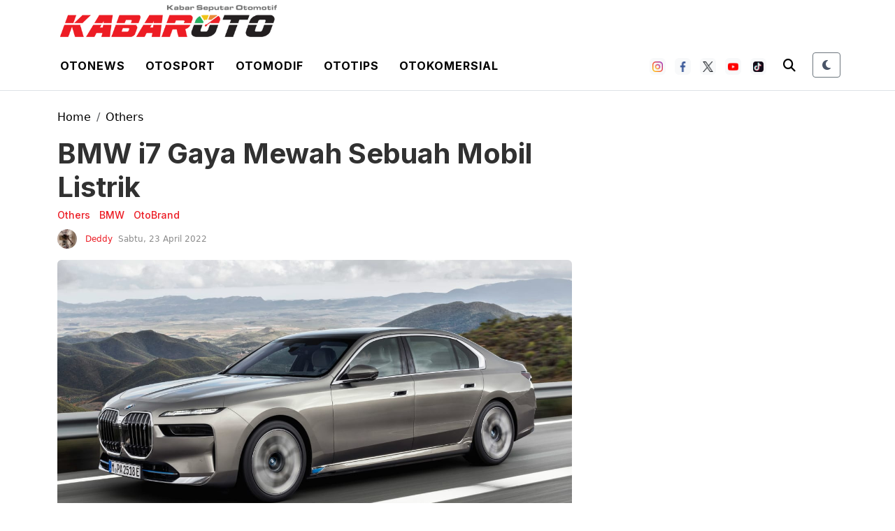

--- FILE ---
content_type: text/html; charset=UTF-8
request_url: https://kabaroto.com/post/read/bmw-i7-gaya-mewah-sebuah-mobil-listrik
body_size: 15778
content:
<!DOCTYPE html>
<html lang="id" data-theme="light">
  <head>
      
    <title>BMW i7 Gaya Mewah Sebuah Mobil Listrik - kabaroto</title>
<meta content="index,follow" name="googlebot-news">
<meta content="index,follow" name="googlebot">
<meta name="robots" content="index, follow">
<meta name="robots" content="max-image-preview:large">
<meta name="theme-color" content="#333333">
<meta content="id" name="language">
<meta content="id" name="geo.country">
<meta http-equiv="content-language" content="In-Id">
<meta content="Indonesia" name="geo.placename">
<meta charset="utf-8">
<meta content="IE=edge,chrome=1" http-equiv="X-UA-Compatible">
<meta name="viewport" content="width=device-width, initial-scale=1.0">
<meta name="generator" content="AdminCI">
<meta name="alexaVerifyID" content="KxK0 bJ4CzT1MlLspWnXwc1NSc8">
<meta name="google-site-verification" content="Ecyit2pIq4nIwbi0AYGrIuTP3 LqDmPpds2hz qUugI">
<meta name="msvalidate.01" content="994E2C8E94E24C3A33B904D895E5238F">
<meta name="p:domain_verify" content="08d0b45bbc26ea03a4cd99c756eef871">
<meta name="yandex-verification" content="6698896205bb713f">
<meta property="fb:app_id" content="1111763040820335">
<meta property="fb:pages" content="658991920887873">
<meta property="og:site_name" content="kabaroto">
<meta property="article:modified_time" content="2022-04-23T05:17:26+07:00">
<meta property="article:published_time" content="2022-04-23T05:17:26+07:00">
<meta property="article:publisher" content="658991920887873">
<meta name="description" content="BMW baru saja memperkenalkan mobil listrik barunya, didasarkan dari BMW Seri 7. Jika dilihat sekilas, memang desain eksteriornya mirip seperti BMW X7 yang  8230 ">
<meta name="keywords" content="BMW i7, Mobil listrik, harga, spesifikasi, bmw group, mobil listrik bmw">
<meta itemprop="image" content="https://cdn-jk01.kabaroto.com/media/72/52/7d/72527d4e0aa0b29b836883976651413c.jpg">
<meta property="og:description" content="BMW baru saja memperkenalkan mobil listrik barunya, didasarkan dari BMW Seri 7. Jika dilihat sekilas, memang desain eksteriornya mirip seperti BMW X7 yang  8230 ">
<meta property="og:image" content="https://cdn-jk01.kabaroto.com/media/72/52/7d/72527d4e0aa0b29b836883976651413c_800x450.jpg">
<meta property="og:title" content="BMW i7 Gaya Mewah Sebuah Mobil Listrik">
<meta property="og:type" content="article">
<meta property="og:url" content="https://kabaroto.com/post/read/bmw-i7-gaya-mewah-sebuah-mobil-listrik">
<meta property="og:updated_time" content="2022-04-23T05:17:26+07:00">
<meta name="twitter:card" content="summary_large_image">
<meta name="twitter:description" content="BMW baru saja memperkenalkan mobil listrik barunya, didasarkan dari BMW Seri 7. Jika dilihat sekilas, memang desain eksteriornya mirip seperti BMW X7 yang  8230 ">
<meta name="twitter:image:src" content="https://cdn-jk01.kabaroto.com/media/72/52/7d/72527d4e0aa0b29b836883976651413c_800x450.jpg">
<meta name="twitter:title" content="BMW i7 Gaya Mewah Sebuah Mobil Listrik">
<meta name="twitter:url" content="https://kabaroto.com/post/read/bmw-i7-gaya-mewah-sebuah-mobil-listrik">
<link href="https://kabaroto.com/themes/2024/img/logo/shortcut-icon.png" rel="shortcut icon">
<link href="https://kabaroto.com/themes/2024/img/logo/apple-touch-icon.png" rel="apple-touch-icon">
<link href="https://kabaroto.com/themes/2024/img/logo/apple-touch-icon-72x72.png" rel="apple-touch-icon" sizes="72x72">
<link href="https://kabaroto.com/themes/2024/img/logo/apple-touch-icon-114x114.png" rel="apple-touch-icon" sizes="114x114">
<link href="https://kabaroto.com/feed.xml" rel="alternate" title="Berita Otomotif Terkini dan Komunitas Otomotif Indonesia" type="application/rss+xml">
<link href="https://kabaroto.com/post/read/bmw-i7-gaya-mewah-sebuah-mobil-listrik" rel="canonical">
<link rel="amphtml" href="https://kabaroto.com/post/amp/bmw-i7-gaya-mewah-sebuah-mobil-listrik">
<script type="application/ld+json">{"@context":"http://schema.org","@type":"WebSite","url":"https://kabaroto.com/","description":"Menyajikan berita otomotif terkini seputar komunitas, modifikasi, event, produk, tips, harga mobil dan motor terbaru dari dalam maupun luar negeri.","headline":"Berita Otomotif Terkini dan Komunitas Otomotif Indonesia","publisher":{"@type":"Organization","name":"kabaroto","logo":{"@type":"ImageObject","url":"https://kabaroto.com/themes/2024/img/logo/logo.png"}},"name":"kabaroto","potentialAction":{"@type":"SearchAction","target":"https://kabaroto.com/search?q={search_term_string}","query-input":"required name=search_term_string"}}</script>
<script type="application/ld+json">{"@context":"http://schema.org","@type":"NewsArticle","author":{"@type":"Person","name":"Benny Suryakusumah","url":"https://kabaroto.com/user/benny"},"dateModified":"2022-04-23T05:17:26+07:00","datePublished":"2022-04-23T05:17:26+07:00","description":"BMW baru saja memperkenalkan mobil listrik barunya, didasarkan dari BMW Seri 7. Jika dilihat sekilas, memang desain eksteriornya mirip seperti BMW X7 yang dirilis lebih dulu.","headline":"BMW i7 Gaya Mewah Sebuah Mobil Listrik","image":{"@type":"ImageObject","url":"https://cdn-jk01.kabaroto.com/media/72/52/7d/72527d4e0aa0b29b836883976651413c_800x450.jpg","height":450,"width":800},"thumbnailUrl":"https://cdn-jk01.kabaroto.com/media/72/52/7d/72527d4e0aa0b29b836883976651413c_800x450.jpg","articleBody":"KabarOto.com &ndash; BMW baru saja memperkenalkan mobil listrik barunya, basisnya dari BMW Seri 7. Jika dilihat sekilas, memang desain eksteriornya mirip seperti BMW X7 yang dirilis lebih dulu.\r\nDesain lampu depan model Crystal Iconic Glow dan belakang sengaja dibuat sipit agar tampak dinamis, dengan ukuran gril lebih besar. Lalu jika diperhatikan ada detil garnis biru di kisi-kisi airdam depan, side skirt, dan aksen bumper belakang sebagai tanda khas sebuah mobil elektrik atau hybrid.\r\n\r\n\r\ni7 akan diluncurkan dalam varian xDrive60 memiliki dua motor listrik BMW eDrive dan baterai Lithium-ion berkapasitas 101,7 kWh. Tenaganya mencapai sekitar 536 dk dan torsi 745 Nm. Akselerasi 0-100 kpj untuk xDrive 60 adalah 4,7 detik, dan kecepatan tertinggi 240 kpj. Nantinya BMW juga bakal menyediakan i7 M70 xDrive memiliki tenaga lebih besar yakni 600 dk dan torsi sampai 1.000 Nm.\r\nDalam kondisi terisi penuh, mobil ini mampu menempuh jarak sekitar 590-625 km. Selain itu berbekal pengisian daya cepat dengan maksimum 195 kW, dari 10-80% hanya butuh waktu 34 menit saja.\r\n\r\nMengadopsi pintu yang bisa dibuka dan tutup secara otomatis. Di kabin, terdapat balutan bahan kulit mewah Merino BMW Individual, ada juga opsional dua warna dengan bahan Merino atau wol kasmir. Tidak hanya itu, plafonnya mengaplikasikan fitur Sky Lounge panoramic sunroof berikut ambient light LED.\r\n\r\n\r\nLayar cluster meter menampilkan BMW Curved Display berukuran 12,3 inci serta layar pengaturan 14,9 inci, sudah terintegrasi BMW iDrive dan Operating System 8, dibekali BMW Interaction Bar, Maneuver Assistant untuk parkir dan manuver otomatis, serta BMW Theatre Screen opsional beresolusi 8K ukuran 31,3 inci dengan rasio 32:9 di belakang. Bahkan ada panel kontrol layar 5,5 inci di sandaran samping.\r\nBMW i7 akan dijual dengan harga US$ 119.300 atau sekitar Rp 1,7 miliar.\r\n ","publisher":{"@type":"Organization","logo":{"@type":"ImageObject","url":"https://kabaroto.com/themes/2024/img/logo/shortcut-icon.png","width":192,"height":60},"name":"kabaroto"},"mainEntityOfPage":"https://kabaroto.com/post/read/bmw-i7-gaya-mewah-sebuah-mobil-listrik","name":"BMW i7 Gaya Mewah Sebuah Mobil Listrik","url":"https://kabaroto.com/post/read/bmw-i7-gaya-mewah-sebuah-mobil-listrik","dateCreated":"2022-04-22T20:16:13+07:00"}</script>
<script type="application/ld+json">{"@context":"http://schema.org","@type":"BreadcrumbList","itemListElement":[{"@type":"ListItem","position":1,"name":"Home","item":"https://kabaroto.com/"},{"@type":"ListItem","position":3,"name":"OtoBrand","item":"https://kabaroto.com/post/category/otobrand"},{"@type":"ListItem","position":3,"name":"BMW","item":"https://kabaroto.com/post/category/bmw"},{"@type":"ListItem","position":3,"name":"Others","item":"https://kabaroto.com/post/category/others-bmw"}]}</script>

    <!-- Import Google Font -->
    <link rel="preconnect" href="https://fonts.googleapis.com">
    <link rel="preconnect" href="https://fonts.gstatic.com" crossorigin>
    <!-- Roboto -->
    <link href="https://fonts.googleapis.com/css2?family=Roboto:wght@100;300;400;500;700;900&display=swap" rel="stylesheet">
    <!-- Poppins -->
    <link href="https://fonts.googleapis.com/css2?family=Poppins:wght@100;200;300;400;500;600;700;800;900&display=swap" rel="stylesheet">
    <!-- Newsreader -->
    <link href="https://fonts.googleapis.com/css2?family=Newsreader:wght@200;300;400;500;600;700;800&display=swap" rel="stylesheet">
    
    <!-- Import Font Awesome -->
    <link rel="stylesheet" href="https://cdnjs.cloudflare.com/ajax/libs/font-awesome/6.4.0/css/all.min.css" integrity="sha512-iecdLmaskl7CVkqkXNQ/ZH/XLlvWZOJyj7Yy7tcenmpD1ypASozpmT/E0iPtmFIB46ZmdtAc9eNBvH0H/ZpiBw==" crossorigin="anonymous" referrerpolicy="no-referrer" />
    
    <!-- Import Animate CSS -->
    <link rel="stylesheet" href="https://kabaroto.com//themes/2024/css/animate/animate.min.css" />
	
	  <!-- Import Hamburgers CSS -->
    <link rel="stylesheet" href="https://kabaroto.com//themes/2024/css/hamburgers/hamburgers.css" />

    <!-- Import Bootstrap v5 CSS -->
    <link rel="stylesheet" href="https://kabaroto.com//themes/2024/css/bootstrap/bootstrap.min.css" />

    <!-- Import Owl Carousel CSS -->
    <link rel="stylesheet" href="https://kabaroto.com//themes/2024/css/owlcarousel/owl.carousel.min.css" />
    <link rel="stylesheet" href="https://kabaroto.com//themes/2024/css/owlcarousel/owl.theme.default.min.css" />

    <!-- Import Fancybox -->
    <link rel="stylesheet" href="https://cdn.jsdelivr.net/npm/@fancyapps/ui@4.0/dist/fancybox.css" />
    
    <!-- Import CSS -->
    <link rel="stylesheet" href="https://kabaroto.com//themes/2024/css/style-2.css?updated=1768896434"/>

    <!-- Import Dark Mode CSS -->
    <link rel="stylesheet" href="https://kabaroto.com//themes/2024/css/dark-mode.css?updated=1768896434"/>

    <!-- instagram -->
    <script async defer src="//platform.instagram.com/en_US/embeds.js"></script>

    <!-- Facebook Pixel Code -->
    <script>
      !function(f,b,e,v,n,t,s){if(f.fbq)return;n=f.fbq=function(){n.callMethod?
        n.callMethod.apply(n,arguments):n.queue.push(arguments)};if(!f._fbq)f._fbq=n;
        n.push=n;n.loaded=!0;n.version='2.0';n.queue=[];t=b.createElement(e);t.async=!0;
        t.src=v;s=b.getElementsByTagName(e)[0];s.parentNode.insertBefore(t,s)}(window,
        document,'script','https://connect.facebook.net/en_US/fbevents.js');
      fbq('init', '1657360794546430'); // Insert your pixel ID here.
      fbq('track', 'PageView');
    </script>
    <noscript><img height="1" width="1" style="display:none" src="https://www.facebook.com/tr?id=1657360794546430&ev=PageView&noscript=1" /></noscript>
    <!-- DO NOT MODIFY -->
    <!-- End Facebook Pixel Code -->

    <!-- Google Tag Manager -->
<script>(function(w,d,s,l,i){w[l]=w[l]||[];w[l].push({'gtm.start':
new Date().getTime(),event:'gtm.js'});var f=d.getElementsByTagName(s)[0],
j=d.createElement(s),dl=l!='dataLayer'?'&l='+l:'';j.async=true;j.src=
'https://www.googletagmanager.com/gtm.js?id='+i+dl;f.parentNode.insertBefore(j,f);
})(window,document,'script','dataLayer','GTM-TB7KTJR8');</script>
<!-- End Google Tag Manager -->

<script async src="https://pagead2.googlesyndication.com/pagead/js/adsbygoogle.js?client=ca-pub-5861948137952215"
     crossorigin="anonymous"></script>

<!-- Google tag (gtag.js) -->
<script async src="https://www.googletagmanager.com/gtag/js?id=G-11DE1P73YY"></script>
<script>
  window.dataLayer = window.dataLayer || [];
  function gtag(){dataLayer.push(arguments);}
  gtag('js', new Date());

  gtag('config', 'G-11DE1P73YY');
</script>

<script async type="application/javascript"
        src="https://news.google.com/swg/js/v1/swg-basic.js"></script>
<script>
  (self.SWG_BASIC = self.SWG_BASIC || []).push( basicSubscriptions => {
    basicSubscriptions.init({
      type: "NewsArticle",
      isPartOfType: ["Product"],
      isPartOfProductId: "CAowne69DA:openaccess",
      clientOptions: { theme: "light", lang: "id" },
    });
  });
</script>
  </head>
  <body>

    <!-- Google Tag Manager (noscript) -->
    <noscript><iframe src="https://www.googletagmanager.com/ns.html?id=GTM-TB7KTJR8"
    height="0" width="0" style="display:none;visibility:hidden"></iframe></noscript>
    <!-- End Google Tag Manager (noscript) -->

        <!-- Navbar Header -->
    <header id="nav-header">
      <div id="header-logo" class="d-none d-lg-block">
        <div class="container px-2">
          <div class="d-flex">
            <a class="navbar-brand d-inline-flex me-0" href="/">
              <img src="https://kabaroto.com//themes/2024/img/logo/logo.png" alt="" srcset="" width="auto" height="60" class="theme-logo" data-light-src="https://kabaroto.com//themes/2024/img/logo/logo.png" data-dark-src="https://kabaroto.com//themes/2024/img/logo/ko-w.png">
            </a>
          </div>

        </div>
      </div>
      <nav id="header-top" class="navbar navbar-expand-lg navbar-light white top-0 border-bottom">
        <div class="container px-2">
          <div class="d-flex justify-content-between w-100 px-lg-0 align-items-center">
            <div class="d-inline-flex d-lg-none align-items-center py-2 h-100">
              <button id="btn-nav-header" class="hamburger hamburger--slider" type="button">
                <span class="hamburger-box">
                  <span class="hamburger-inner"></span>
                </span>
              </button>
            </div>
            <a class="navbar-brand d-inline-flex me-0 d-lg-none" href="/">
              <img src="https://kabaroto.com//themes/2024/img/logo/logo.png" alt="" srcset="" width="auto" height="36" class="theme-logo" data-light-src="https://kabaroto.com//themes/2024/img/logo/logo.png" data-dark-src="https://kabaroto.com//themes/2024/img/logo/ko-w.png">
            </a>
            <div class="d-none d-lg-inline-flex">
              <ul class="list-unstyled list-inline mb-0">
                <li class="list-inline-item">
                  <div class="btn-dropdown-otonews py-3 px-2">

                    <a href="https://kabaroto.com/post/category/otonews" class="text-black text-uppercase fw-700 text-decoration-none inter ls-1">Otonews</a>

                    <section id="dropdown-menu-otonews" class="border-1 border-bottom black">
                      <div class="container px-2">
                        <ul class="list-unstyled list-inline mb-0 d-inline-block">
                          <li class="list-inline-item"><a href="https://kabaroto.com/post/category/mobil" class="d-inline-block py-2 px-2 text-white text-uppercase fw-600 text-decoration-none inter">Mobil</a></li>
                          <li class="list-inline-item"><a href="https://kabaroto.com/post/category/motor" class="d-inline-block py-2 px-2 text-white text-uppercase fw-600 text-decoration-none inter">Motor</a></li>
                          <li class="list-inline-item"><a href="https://kabaroto.com/post/category/konsep" class="d-inline-block py-2 px-2 text-white text-uppercase fw-600 text-decoration-none inter">Konsep</a></li>
                          <li class="list-inline-item"><a href="https://kabaroto.com/post/category/event" class="d-inline-block py-2 px-2 text-white text-uppercase fw-600 text-decoration-none inter">Event</a></li>
                          <li class="list-inline-item"><a href="https://kabaroto.com/post/category/eksekutif" class="d-inline-block py-2 px-2 text-white text-uppercase fw-600 text-decoration-none inter">Eksekutif</a></li>
                          <li class="list-inline-item"><a href="https://kabaroto.com/post/category/jip" class="d-inline-block py-2 px-2 text-white text-uppercase fw-600 text-decoration-none inter">Jip</a></li>
                        </ul>
                      </div>
                    </section>

                  </div>
                </li>
                <li class="list-inline-item">
                  <div class="btn-dropdown-otosport py-3 px-2">

                    <a href="https://kabaroto.com/post/category/otosport" class="text-black text-uppercase fw-700 text-decoration-none inter ls-1">Otosport</a>

                    <section id="dropdown-menu-otosport" class="border-1 border-bottom black">
                      <div class="container px-2">
                        <ul class="list-unstyled list-inline mb-0 d-inline-block">
                          <li class="list-inline-item"><a href="https://kabaroto.com/post/category/formula-one" class="d-inline-block py-2 px-2 text-white text-uppercase fw-600 text-decoration-none inter">Formula One</a></li>
                          <li class="list-inline-item"><a href="https://kabaroto.com/post/category/motogp" class="d-inline-block py-2 px-2 text-white text-uppercase fw-600 text-decoration-none inter">MotoGP</a></li>
                          <li class="list-inline-item"><a href="https://kabaroto.com/post/category/reli" class="d-inline-block py-2 px-2 text-white text-uppercase fw-600 text-decoration-none inter">Reli</a></li>
                          <li class="list-inline-item"><a href="https://kabaroto.com/post/category/internasional" class="d-inline-block py-2 px-2 text-white text-uppercase fw-600 text-decoration-none inter">Internasional</a></li>
                          <li class="list-inline-item"><a href="https://kabaroto.com/post/category/nasional" class="d-inline-block py-2 px-2 text-white text-uppercase fw-600 text-decoration-none inter">Nasional</a></li>
                        </ul>
                      </div>
                    </section>

                  </div>
                </li>
                <li class="list-inline-item">
                  <div class="btn-dropdown-otomodif py-3 px-2">

                    <a href="https://kabaroto.com/post/category/otomodif" class="text-black text-uppercase fw-700 text-decoration-none inter ls-1">Otomodif</a>

                    <section id="dropdown-menu-otomodif" class="border-1 border-bottom black">
                      <div class="container px-2">
                        <ul class="list-unstyled list-inline mb-0 d-inline-block">
                          <li class="list-inline-item"><a href="https://kabaroto.com/post/category/komunitas-mobil" class="d-inline-block py-2 px-2 text-white text-uppercase fw-600 text-decoration-none inter">Custom Mobil</a></li>
                          <li class="list-inline-item"><a href="https://kabaroto.com/post/category/komunitas-motor" class="d-inline-block py-2 px-2 text-white text-uppercase fw-600 text-decoration-none inter">Custom Motor</a></li>
                          <li class="list-inline-item"><a href="https://kabaroto.com/post/category/restorasi" class="d-inline-block py-2 px-2 text-white text-uppercase fw-600 text-decoration-none inter">Restorasi</a></li>
                        </ul>
                      </div>
                    </section>

                  </div>
                </li>
                <li class="list-inline-item">
                  <div class="btn-dropdown-ototips py-3 px-2">

                    <a href="https://kabaroto.com/post/category/ototips" class="text-black text-uppercase fw-700 text-decoration-none inter ls-1">Ototips</a>

                    <section id="dropdown-menu-ototips" class="border-1 border-bottom black">
                      <div class="container px-2">
                        <ul class="list-unstyled list-inline mb-0 d-inline-block">
                          <li class="list-inline-item"><a href="https://kabaroto.com/post/category/tips-mobil" class="d-inline-block py-2 px-2 text-white text-uppercase fw-600 text-decoration-none inter">Tips Mobil</a></li>
                          <li class="list-inline-item"><a href="https://kabaroto.com/post/category/tips-motor" class="d-inline-block py-2 px-2 text-white text-uppercase fw-600 text-decoration-none inter">Tips Motor</a></li>
                          <li class="list-inline-item"><a href="https://kabaroto.com/post/category/bengkel-mobil" class="d-inline-block py-2 px-2 text-white text-uppercase fw-600 text-decoration-none inter">Bengkel Mobil</a></li>
                          <li class="list-inline-item"><a href="https://kabaroto.com/post/category/bengkel-motor" class="d-inline-block py-2 px-2 text-white text-uppercase fw-600 text-decoration-none inter">Bengkel Motor</a></li>
                        </ul>
                      </div>
                    </section>

                  </div>
                </li>
                <li class="list-inline-item">
                  <div class="btn-dropdown-otokomersial py-3 px-2">

                    <a href="https://kabaroto.com/post/category/otokomersial" class="text-black text-uppercase fw-700 text-decoration-none inter ls-1">Otokomersial</a>

                  </div>
                </li>
              </ul>

            </div>
            <div class="d-inline-flex flex-row align-items-center">
              <div class="d-none d-lg-inline-flex flex-row align-items-center me-2">
                <ul class="list-unstyled list-inline mb-0 social-media-header-list">
                  <li class="list-inline-item me-2"><a target="_blank" href="https://www.instagram.com/kabarotocom/" class="py-1 px-1 btn btn-white border-0 bg-light"><img src="https://kabaroto.com//themes/2024/img/icon-sosmed/ico-ig.png" alt="" srcset="" width="15" height="15"></a></li>
                  <li class="list-inline-item me-2"><a target="_blank" href="https://www.facebook.com/kabarotocom" class="py-1 px-1 btn btn-white border-0 bg-light"><img src="https://kabaroto.com//themes/2024/img/icon-sosmed/ico-fb.png" alt="" srcset="" width="15" height="15"></a></li>
                  <li class="list-inline-item me-2"><a target="_blank" href="https://twitter.com/kabarotocom" class="py-1 px-1 btn btn-white border-0 bg-light"><img src="https://kabaroto.com//themes/2024/img/icon-sosmed/ico-tw.png" alt="" srcset="" width="15" height="15"></a></li>
                  <li class="list-inline-item me-2"><a target="_blank" href="https://www.youtube.com/channel/UClPN_6a-bqQctr-L0-Naxew/featured" class="py-1 px-1 btn btn-white border-0 bg-light"><img src="https://kabaroto.com//themes/2024/img/icon-sosmed/ico-yt.png" alt="" srcset="" width="15" height="15"></a></li>
                  <li class="list-inline-item me-2"><a target="_blank" href="https://www.tiktok.com/@kabarotocom" class="py-1 px-1 btn btn-white border-0 bg-light"><img src="https://kabaroto.com//themes/2024/img/icon-sosmed/ico-tt.png" alt="" srcset="" width="15" height="15"></a></li>
                </ul>
              </div>

              <div class="d-inline-flex">
                <div class="search-mobile d-inline-flex">
                  <button type="button" class="py-2 px-2 d-inline-block bg-transparent border-0" data-bs-toggle="modal" data-bs-target="#modalSearch">
                    <i class="fas fa-search theme-text-color" style="font-size: 18px;"></i>
                  </button>
                </div>
  
                <!-- Theme Toggle Button -->
                <div class="d-inline-flex ms-3">
                  <button id="theme-toggle" class="btn btn-sm btn-outline-secondary theme-toggle-btn" title="Toggle Dark Mode">
                    <div class="theme-icon">
                      <i class="fas fa-moon moon-icon"></i>
                      <i class="fas fa-sun sun-icon d-none"></i>
                    </div>
                  </button>
                </div>
              </div>
            </div>
          </div>
        </div>
      </nav>
      <nav id="header-top-mobile" class="navbar navbar-expand-lg navbar-light white d-lg-none border border-bottom">
        <div class="container px-2">
          <div class="d-flex justify-content-between w-100 px-lg-0 align-items-center">
            <div class="d-inline-flex d-lg-none align-items-center py-2 h-100">
              <button id="btn-nav-header-mobile" class="hamburger hamburger--slider" type="button">
                <span class="hamburger-box">
                  <span class="hamburger-inner"></span>
                </span>
              </button>
            </div>
            <a class="navbar-brand d-inline-flex me-0" href="/">
              <img src="https://kabaroto.com//themes/2024/img/logo/logo.png" alt="" srcset="" width="auto" height="36" class="theme-logo" data-light-src="https://kabaroto.com//themes/2024/img/logo/logo.png" data-dark-src="https://kabaroto.com//themes/2024/img/logo/ko-w.png">
            </a>
            <div class="search-top d-none d-lg-inline-flex">
              <form action="https://kabaroto.com/search" method="POST" accept-charset="utf-8" enctype="multipart/form-data">
                <input type="hidden" name="csrf_test_name" value="24838ca3a6c21244dd96a1e2a6f58da0">                <input class="roboto py-2 px-3" type="text" name="q">
                <input type="text" class="roboto py-2 px-3" placeholder="Cari Berita" name="q" />
                <button type="submit" class="py-2 px-4 d-inline-block">
                  <i class="fas fa-search theme-text-color" style="font-size: 16px;"></i>
                </button>
              </form>
            </div>

            <div class="d-inline-flex d-lg-none">
              <div class="search-mobile d-inline-flex d-lg-none">
                <button type="button" class="py-2 px-2 d-inline-block bg-transparent border-0" data-bs-toggle="modal" data-bs-target="#modalSearch">
                  <i class="fas fa-search theme-text-color" style="font-size: 16px;"></i>
                </button>
              </div>

              <!-- Mobile Theme Toggle Button -->
              <div class="d-inline-flex d-lg-none ms-2">
                <button id="theme-toggle-mobile" class="btn btn-sm btn-outline-secondary theme-toggle-btn" title="Toggle Dark Mode">
                  <div class="theme-icon">
                    <i class="fas fa-moon moon-icon"></i>
                    <i class="fas fa-sun sun-icon d-none"></i>
                  </div>
                </button>
              </div>
            </div>
          </div>
        </div>
      </nav>
      <nav id="header-menu" class="navbar navbar-expand-lg navbar-light white d-none">
        <div class="container px-2">
          <div class="d-flex justify-content-between align-items-center w-100 px-0">
            <a id="logo-header-menu" class="navbar-brand d-none d-lg-inline-flex me-0" href="https://kabaroto.com/">
              <img src="https://kabaroto.com//themes/2024/img/logo/logo.png" alt="" srcset="" width="auto" height="36" class="theme-logo" data-light-src="https://kabaroto.com//themes/2024/img/logo/logo.png" data-dark-src="https://kabaroto.com//themes/2024/img/logo/ko-w.png">
            </a>

            <ul class="list-unstyled list-inline mb-0">
              <li class="list-inline-item">
                <div class="btn-dropdown-otonews py-3 px-2">

                  <a href="https://kabaroto.com/post/category/otonews" class="text-black text-uppercase fw-700 text-decoration-none inter ls-1">Otonews</a>

                  <section id="dropdown-menu-otonews" class="border-1 border-bottom black">
                    <div class="container px-2 text-center">
                      <ul class="list-unstyled list-inline mb-0 d-inline-block">
                        <li class="list-inline-item"><a href="https://kabaroto.com/post/category/mobil" class="d-inline-block py-2 px-2 text-white text-uppercase fw-600 text-decoration-none inter">Mobil</a></li>
                        <li class="list-inline-item"><a href="https://kabaroto.com/post/category/motor" class="d-inline-block py-2 px-2 text-white text-uppercase fw-600 text-decoration-none inter">Motor</a></li>
                        <li class="list-inline-item"><a href="https://kabaroto.com/post/category/konsep" class="d-inline-block py-2 px-2 text-white text-uppercase fw-600 text-decoration-none inter">Konsep</a></li>
                        <li class="list-inline-item"><a href="https://kabaroto.com/post/category/event" class="d-inline-block py-2 px-2 text-white text-uppercase fw-600 text-decoration-none inter">Event</a></li>
                        <li class="list-inline-item"><a href="https://kabaroto.com/post/category/eksekutif" class="d-inline-block py-2 px-2 text-white text-uppercase fw-600 text-decoration-none inter">Eksekutif</a></li>
                        <li class="list-inline-item"><a href="https://kabaroto.com/post/category/jip" class="d-inline-block py-2 px-2 text-white text-uppercase fw-600 text-decoration-none inter">Jip</a></li>
                      </ul>
                    </div>
                  </section>

                </div>
              </li>
              <li class="list-inline-item">
                <div class="btn-dropdown-otosport py-3 px-2">

                  <a href="https://kabaroto.com/post/category/otosport" class="text-black text-uppercase fw-700 text-decoration-none inter ls-1">Otosport</a>

                  <section id="dropdown-menu-otosport" class="border-1 border-bottom black">
                    <div class="container px-2 text-center">
                      <ul class="list-unstyled list-inline mb-0 d-inline-block">
                        <li class="list-inline-item"><a href="https://kabaroto.com/post/category/formula-one" class="d-inline-block py-2 px-2 text-white text-uppercase fw-600 text-decoration-none inter">Formula One</a></li>
                        <li class="list-inline-item"><a href="https://kabaroto.com/post/category/motogp" class="d-inline-block py-2 px-2 text-white text-uppercase fw-600 text-decoration-none inter">MotoGP</a></li>
                        <li class="list-inline-item"><a href="https://kabaroto.com/post/category/reli" class="d-inline-block py-2 px-2 text-white text-uppercase fw-600 text-decoration-none inter">Reli</a></li>
                        <li class="list-inline-item"><a href="https://kabaroto.com/post/category/internasional" class="d-inline-block py-2 px-2 text-white text-uppercase fw-600 text-decoration-none inter">Internasional</a></li>
                        <li class="list-inline-item"><a href="https://kabaroto.com/post/category/nasional" class="d-inline-block py-2 px-2 text-white text-uppercase fw-600 text-decoration-none inter">Nasional</a></li>
                      </ul>
                    </div>
                  </section>

                </div>
              </li>
              <li class="list-inline-item">
                <div class="btn-dropdown-otomodif py-3 px-2">

                  <a href="https://kabaroto.com/post/category/otomodif" class="text-black text-uppercase fw-700 text-decoration-none inter ls-1">Otomodif</a>

                  <section id="dropdown-menu-otomodif" class="border-1 border-bottom black">
                    <div class="container px-2 text-center">
                      <ul class="list-unstyled list-inline mb-0 d-inline-block">
                        <li class="list-inline-item"><a href="https://kabaroto.com/post/category/komunitas-mobil" class="d-inline-block py-2 px-2 text-white text-uppercase fw-600 text-decoration-none inter">Custom Mobil</a></li>
                        <li class="list-inline-item"><a href="https://kabaroto.com/post/category/komunitas-motor" class="d-inline-block py-2 px-2 text-white text-uppercase fw-600 text-decoration-none inter">Custom Motor</a></li>
                        <li class="list-inline-item"><a href="https://kabaroto.com/post/category/restorasi" class="d-inline-block py-2 px-2 text-white text-uppercase fw-600 text-decoration-none inter">Restorasi</a></li>
                      </ul>
                    </div>
                  </section>

                </div>
              </li>
              <li class="list-inline-item">
                <div class="btn-dropdown-ototips py-3 px-2">

                  <a href="https://kabaroto.com/post/category/ototips" class="text-black text-uppercase fw-700 text-decoration-none inter ls-1">Ototips</a>

                  <section id="dropdown-menu-ototips" class="border-1 border-bottom black">
                    <div class="container px-2 text-center">
                      <ul class="list-unstyled list-inline mb-0 d-inline-block">
                        <li class="list-inline-item"><a href="https://kabaroto.com/post/category/tips-mobil" class="d-inline-block py-2 px-2 text-white text-uppercase fw-600 text-decoration-none inter">Tips Mobil</a></li>
                        <li class="list-inline-item"><a href="https://kabaroto.com/post/category/tips-motor" class="d-inline-block py-2 px-2 text-white text-uppercase fw-600 text-decoration-none inter">Tips Motor</a></li>
                        <li class="list-inline-item"><a href="https://kabaroto.com/post/category/bengkel-mobil" class="d-inline-block py-2 px-2 text-white text-uppercase fw-600 text-decoration-none inter">Bengkel Mobil</a></li>
                        <li class="list-inline-item"><a href="https://kabaroto.com/post/category/bengkel-motor" class="d-inline-block py-2 px-2 text-white text-uppercase fw-600 text-decoration-none inter">Bengkel Motor</a></li>
                      </ul>
                    </div>
                  </section>

                </div>
              </li>
              <li class="list-inline-item">
                <div class="btn-dropdown-otokomersial py-3 px-2">

                  <a href="https://kabaroto.com/post/category/otokomersial" class="text-black text-uppercase fw-700 text-decoration-none inter ls-1">Otokomersial</a>

                </div>
              </li>
            </ul>
            <div class="d-inline-flex flex-row align-items-center">
              <div class="d-none d-lg-inline-flex flex-row align-items-center me-2">
                <ul class="list-unstyled list-inline mb-0 social-media-header-list">
                  <li class="list-inline-item me-2"><a target="_blank" href="https://www.instagram.com/kabarotocom/" class="py-1 px-1 btn btn-white border-0 bg-light"><img src="https://kabaroto.com//themes/2024/img/icon-sosmed/ico-ig.png" alt="" srcset="" width="15" height="15"></a></li>
                  <li class="list-inline-item me-2"><a target="_blank" href="https://www.facebook.com/kabarotocom" class="py-1 px-1 btn btn-white border-0 bg-light"><img src="https://kabaroto.com//themes/2024/img/icon-sosmed/ico-fb.png" alt="" srcset="" width="15" height="15"></a></li>
                  <li class="list-inline-item me-2"><a target="_blank" href="https://twitter.com/kabarotocom" class="py-1 px-1 btn btn-white border-0 bg-light"><img src="https://kabaroto.com//themes/2024/img/icon-sosmed/ico-tw.png" alt="" srcset="" width="15" height="15"></a></li>
                  <li class="list-inline-item me-2"><a target="_blank" href="https://www.youtube.com/channel/UClPN_6a-bqQctr-L0-Naxew/featured" class="py-1 px-1 btn btn-white border-0 bg-light"><img src="https://kabaroto.com//themes/2024/img/icon-sosmed/ico-yt.png" alt="" srcset="" width="15" height="15"></a></li>
                  <li class="list-inline-item me-2"><a target="_blank" href="https://www.tiktok.com/@kabarotocom" class="py-1 px-1 btn btn-white border-0 bg-light"><img src="https://kabaroto.com//themes/2024/img/icon-sosmed/ico-tt.png" alt="" srcset="" width="15" height="15"></a></li>
                </ul>
              </div>

              <!-- Header Menu Theme Toggle Button -->
              <div class="d-none d-lg-inline-flex me-3">
                <button id="theme-toggle-header-menu" class="btn btn-sm btn-outline-secondary theme-toggle-btn" title="Toggle Dark Mode">
                  <div class="theme-icon">
                    <i class="fas fa-moon moon-icon"></i>
                    <i class="fas fa-sun sun-icon d-none"></i>
                  </div>
                </button>
              </div>

              <div class="search-mobile d-inline-flex">
                <button type="button" class="py-2 px-2 d-inline-block bg-transparent border-0" data-bs-toggle="modal" data-bs-target="#modalSearch">
                  <i class="fas fa-search theme-text-color" style="font-size: 18px;"></i>
                </button>
              </div>
            </div>
          </div>
        </div>
      </nav>
      <nav id="nav-header-mobile" class="navbar navbar-expand-lg navbar-light white d-block d-lg-none">
        <div class="container-fluid h-100">
          <div class="d-flex w-100 flex-column h-100">
            <ul class="list-unstyled mb-0">
              <li class="mb-3">
                <a href="https://kabaroto.com/post/category/otonews" class="fs-14 py-1 px-2 text-color-title text-uppercase text-decoration-none inter fw-700 ls-1">
                  <img src="https://kabaroto.com//themes/2024/img/icon-menu/otonews.svg" alt="" width="18" height="18" class="me-2 theme-switchable-icon" data-light-src="https://kabaroto.com//themes/2024/img/icon-menu/otonews.svg" data-dark-src="https://kabaroto.com//themes/2024/img/icon-menu/otonews-w.svg">
                  Otonews
                </a>
              </li>
              <li class="mb-3">
                <a href="https://kabaroto.com/post/category/otosport" class="fs-14 py-1 px-2 text-color-title text-uppercase text-decoration-none inter fw-700 ls-1">
                  <img src="https://kabaroto.com//themes/2024/img/icon-menu/otosport.svg" alt="" width="18" height="18" class="me-2 theme-switchable-icon" data-light-src="https://kabaroto.com//themes/2024/img/icon-menu/otosport.svg" data-dark-src="https://kabaroto.com//themes/2024/img/icon-menu/otosport-w.svg">
                  Otosport
                </a>
              </li>
              <li class="mb-3">
                <a href="https://kabaroto.com/post/category/otomodif" class="fs-14 py-1 px-2 text-color-title text-uppercase text-decoration-none inter fw-700 ls-1">
                  <img src="https://kabaroto.com//themes/2024/img/icon-menu/otomodif.svg" alt="" width="18" height="18" class="me-2 theme-switchable-icon" data-light-src="https://kabaroto.com//themes/2024/img/icon-menu/otomodif.svg" data-dark-src="https://kabaroto.com//themes/2024/img/icon-menu/otomodif-w.svg">
                  Otomodif
                </a>
              </li>
              <li class="mb-3">
                <a href="https://kabaroto.com/post/category/ototips" class="fs-14 py-1 px-2 text-color-title text-uppercase text-decoration-none inter fw-700 ls-1">
                  <img src="https://kabaroto.com//themes/2024/img/icon-menu/ototips.svg" alt="" width="18" height="18" class="me-2 theme-switchable-icon" data-light-src="https://kabaroto.com//themes/2024/img/icon-menu/ototips.svg" data-dark-src="https://kabaroto.com//themes/2024/img/icon-menu/ototips-w.svg">
                  Ototips
                </a>
              </li>
              <li class="mb-3">
                <a href="https://kabaroto.com/post/category/otokomersial" class="fs-14 py-1 px-2 text-color-title text-uppercase text-decoration-none inter fw-700 ls-1">
                  <img src="https://kabaroto.com//themes/2024/img/icon-menu/otokomersial.svg" alt="" width="18" height="18" class="me-2 theme-switchable-icon" data-light-src="https://kabaroto.com//themes/2024/img/icon-menu/otokomersial.svg" data-dark-src="https://kabaroto.com//themes/2024/img/icon-menu/otokomersial-w.svg">
                  Otokomersial
                </a>
              </li>
              <!-- <li class="mb-3">
                <a href="#collapseGaleri" class="fs-14 py-1 px-2 text-color-title text-uppercase text-decoration-none inter fw-300 ls-1" data-bs-toggle="collapse" role="button" aria-expanded="false" aria-controls="collapseGaleri">
                  <img src="https://kabaroto.com//themes/2024/img/icon-menu/otokomersial.png" alt="" width="18" height="18" class="me-2">
                  Otokomersial
                </a>
                <div class="collapse" id="collapseGaleri">
                  <div class="card card-body border-0 pb-0">
                    <ul class="mb-0 list-style-dics ps-3">
                      <li class="mb-3"><a href="https://kabaroto.com/post/category/infografis" class="fs-12 d-inline-block py-1 px-2 text-color-title text-uppercase text-decoration-none inter fw-300 ls-1">Infografis</a></li>
                      <li class="mb-3"><a href="https://kabaroto.com/post/category/video" class="fs-12 d-inline-block py-1 px-2 text-color-title text-uppercase text-decoration-none inter fw-300 ls-1">Video</a></li>
                      <li class="mb-3"><a href="https://kabaroto.com/post/category/foto" class="fs-12 d-inline-block py-1 px-2 text-color-title text-uppercase text-decoration-none inter fw-300 ls-1">Foto</a></li>
                    </ul>
                  </div>
                </div>
              </li> -->
              <!-- <li class="mb-3">
                <a href="https://kabaroto.com/post/category/hiburan-gaya-hidup" class="fs-14 py-1 px-2 text-color-title text-uppercase text-decoration-none inter fw-300 ls-1">
                  <img src="https://kabaroto.com//themes/2024/img/icon-menu/ototren.png" alt="" width="18" height="18" class="me-2">
                  Ototren
                </a>
              </li>
              <li class="mb-3">
                <a href="https://kabaroto.com/post/category/merah-putih-kasih" class="fs-14 py-1 px-2 text-color-title text-uppercase text-decoration-none inter fw-300 ls-1">
                  <img src="https://kabaroto.com//themes/2024/img/icon-menu/otobrand.png" alt="" width="18" height="18" class="me-2">
                  Otobrand
                </a>
              </li> -->
            </ul>
            <div class="d-flex mt-auto flex-column">
              <div class="w-100 line gray-light mb-2"></div>
              <div class="row justify-content-start align-items-center">
                <div class="col-6 text-center">
                  <a href="https://www.merahputih.com/" target="_blank">
                    <img src="https://kabaroto.com//themes/2024/img/logo/mp.png" alt="" height="20" class="w-auto mb-3 theme-logo" data-light-src="https://kabaroto.com//themes/2024/img/logo/mp.png" data-dark-src="https://kabaroto.com//themes/2024/img/logo/mp-w.png">
                  </a>
                </div>
                <div class="col-6 text-center">
                  <a href="https://kabaroto.com/" target="_blank">
                    <img src="https://kabaroto.com//themes/2024/img/logo/bs.png" alt="" height="20" class="w-auto mb-3 theme-logo" data-light-src="https://kabaroto.com//themes/2024/img/logo/bs.png" data-dark-src="https://kabaroto.com//themes/2024/img/logo/bs-w.png">
                  </a>
                </div>
                <div class="col-6 text-center">
                  <a href="https://side.merahputih.com/" target="_blank">
                    <img src="https://kabaroto.com//themes/2024/img/logo/side.png" alt="" height="20" class="w-auto mb-3 theme-logo" data-light-src="https://kabaroto.com//themes/2024/img/logo/side.png" data-dark-src="https://kabaroto.com//themes/2024/img/logo/side-w.png">
                  </a>
                </div>
                <div class="col-6 text-center">
                  <a href="https://www.kamibijak.com/" target="_blank">
                    <img src="https://kabaroto.com//themes/2024/img/logo/kb.png" alt="" height="20" class="w-auto mb-3 theme-logo" data-light-src="https://kabaroto.com//themes/2024/img/logo/kb.png" data-dark-src="https://kabaroto.com//themes/2024/img/logo/kb-w.png">
                  </a>
                </div>
                <div class="col-6 text-center">
                  <a href="https://esports.merahputih.com/" target="_blank">
                    <img src="https://kabaroto.com//themes/2024/img/logo/esports.png" alt="" height="20" class="w-auto mb-3 theme-logo" data-light-src="https://kabaroto.com//themes/2024/img/logo/esports.png" data-dark-src="https://kabaroto.com//themes/2024/img/logo/esports-w.png">
                  </a>
                </div>
                <div class="col-6 text-center">
                  <a href="https://iqra.merahputih.com/" target="_blank">
                    <img src="https://kabaroto.com//themes/2024/img/logo/iqra.png" alt="" height="20" class="w-auto mb-3 theme-logo" data-light-src="https://kabaroto.com//themes/2024/img/logo/iqra.png" data-dark-src="https://kabaroto.com//themes/2024/img/logo/iqra-w.png">
                  </a>
                </div>

              </div>
              <div class="w-100 line gray-light mb-2"></div>
              <ul class="list-unstyled list-inline mb-2 text-center social-media-header-list">
                <li class="list-inline-item"><a target="_blank" href="https://www.instagram.com/kabarotocom/" class="py-1 px-1 btn btn-white border-0 bg-light"><img src="https://kabaroto.com//themes/2024/img/icon-sosmed/ico-ig.png" alt="" srcset="" width="25" height="25"></a></li>
                <li class="list-inline-item"><a target="_blank" href="https://www.facebook.com/kabarotocom" class="py-1 px-1 btn btn-white border-0 bg-light"><img src="https://kabaroto.com//themes/2024/img/icon-sosmed/ico-fb.png" alt="" srcset="" width="25" height="25"></a></li>
                <li class="list-inline-item"><a target="_blank" href="https://twitter.com/kabarotocom" class="py-1 px-1 btn btn-white border-0 bg-light"><img src="https://kabaroto.com//themes/2024/img/icon-sosmed/ico-tw.png" alt="" srcset="" width="25" height="25"></a></li>
                <li class="list-inline-item"><a target="_blank" href="https://www.youtube.com/channel/UClPN_6a-bqQctr-L0-Naxew/featured" class="py-1 px-1 btn btn-white border-0 bg-light"><img src="https://kabaroto.com//themes/2024/img/icon-sosmed/ico-yt.png" alt="" srcset="" width="25" height="25"></a></li>
                <li class="list-inline-item"><a target="_blank" href="https://www.tiktok.com/@kabarotocom" class="py-1 px-1 btn btn-white border-0 bg-light"><img src="https://kabaroto.com//themes/2024/img/icon-sosmed/ico-tt.png" alt="" srcset="" width="25" height="25"></a></li>
              </ul>
              <div class="w-100 line gray-light"></div>
              <div class="d-flex justify-content-between py-2 pb-5 flex-column flex-lg-row">
                <ul class="list-unstyled list-inline mb-0 mx-auto mx-lg-0">
                  <li class="list-inline-item"><a href="https://kabaroto.com/page/tentang" class="mb-3 text-color text-decoration-none roboto fs-10">Tentang Kami</a></li>
                  <li class="list-inline-item"><a href="https://kabaroto.com/page/redaksi" class="mb-3 text-color text-decoration-none roboto fs-10">Redaksi</a></li>
                  <li class="list-inline-item"><a href="https://kabaroto.com/page/pedoman-siber" class="mb-3 text-color text-decoration-none roboto fs-10">Pedoman Siber</a></li>
                </ul>
                <div class="w-100 pb-3"></div>
                <p class="text-color text-decoration-none roboto mb-lg-0 text-center text-lg-start fs-10">© Copyright 2024 - kabaroto.com</p>
              </div>
              <div class="w-100 pb-3"></div>
            </div>
          </div>
        </div>
      </nav>

      <!-- <section id="dropdown-menu-ototren" class="border-1 border-bottom black d-none">
        <div class="container px-2 text-center">
          <ul class="list-unstyled list-inline mb-0 d-inline-block">
            <li class="list-inline-item"><a href="https://kabaroto.com/post/category/pernik" class="d-inline-block py-2 px-2 text-white text-uppercase fw-600 text-decoration-none inter">Pernik</a></li>
            <li class="list-inline-item"><a href="https://kabaroto.com/post/category/aksesori" class="d-inline-block py-2 px-2 text-white text-uppercase fw-600 text-decoration-none inter">Aksesori</a></li>
            <li class="list-inline-item"><a href="https://kabaroto.com/post/category/komunitas-mobil" class="d-inline-block py-2 px-2 text-white text-uppercase fw-600 text-decoration-none inter">Komunitas Mobil</a></li>
            <li class="list-inline-item"><a href="https://kabaroto.com/post/category/komunitas-motor" class="d-inline-block py-2 px-2 text-white text-uppercase fw-600 text-decoration-none inter">Komunitas Motor</a></li>
          </ul>
        </div>
      </section> -->

      <div class="overlay-menu-mobile"></div>

      <!-- <nav id="menu-mobile-horizontal-nav" class="white d-block d-md-none">
        <ul class="list-unstyled scroll py-2 px-2 d-flex mb-0">
          <li class="item-scroll">
            <a href="https://kabaroto.com/post/category/berita" class="text-color-primary px-2 fs-12 text-uppercase">Berita</a>
          </li>
          <li class="item-scroll">
            <a href="https://kabaroto.com/post/category/indonesiaku" class="text-color-primary px-2 fs-12 text-uppercase">Indonesiaku</a>
          </li>
          <li class="item-scroll">
            <a href="https://kabaroto.com/post/category/hiburan-gaya-hidup" class="text-color-primary px-2 fs-12 text-uppercase">Hiburan & Gaya Hidup</a>
          </li>
          <li class="item-scroll">
            <a href="https://kabaroto.com/post/category/olahraga" class="text-color-primary px-2 fs-12 text-uppercase">Olahraga</a>
          </li>
          <li class="item-scroll">
            <a href="https://kabaroto.com/post/category/infografis" class="text-color-primary px-2 fs-12 text-uppercase">Infografis</a>
          </li>
          <li class="item-scroll">
            <a href="https://kabaroto.com/post/category/video" class="text-color-primary px-2 fs-12 text-uppercase">Video</a>
          </li>
                  </ul>
      </nav> -->

      <!-- Breakig News -->
      <!-- <section class="breaking-news-sec primary-soft mb-3 d-block">
        <div class="container px-2">
          <div class="row align-items-center">
            <div class="col-12 py-1 px-1 position-relative d-inline-flex align-items-center">
              <div class="d-inline-flex align-items-center text-color-primary position-absolute primary-soft px-2 fw-300 text-uppercase inter ls-1 fs-12 text-title" style="z-index: 1;">
                Berita Terkini
              </div>
              <div id="boxBreaking" class="marquee mx-2 me-lg-0" style="overflow: hidden;height: 25px;">
                <a>&nbsp;</a>
              </div>
              <div class="d-none d-lg-inline-flex align-items-center text-color-primary position-absolute primary-soft px-3 inter text-date" style="z-index: 1;right: 0;">
                <div class="d-none d-lg-inline-flex flex-row align-items-center" style="margin-top: -5px;margin-right: .5rem;">
                  <ul class="list-unstyled list-inline mb-0">
                    <li class="list-inline-item me-2"><a target="_blank" href="https://www.instagram.com/kabarotocom/" class="py-1 px-1"><img src="https://kabaroto.com//themes/2024/img/icon-sosmed/ico-ig.png" alt="" srcset="" width="15" height="15"></a></li>
                    <li class="list-inline-item me-2"><a target="_blank" href="https://www.facebook.com/kabarotocom" class="py-1 px-1"><img src="https://kabaroto.com//themes/2024/img/icon-sosmed/ico-fb.png" alt="" srcset="" width="15" height="15"></a></li>
                    <li class="list-inline-item me-2"><a target="_blank" href="https://twitter.com/kabarotocom" class="py-1 px-1"><img src="https://kabaroto.com//themes/2024/img/icon-sosmed/ico-tw.png" alt="" srcset="" width="15" height="15"></a></li>
                    <li class="list-inline-item me-2"><a target="_blank" href="https://www.youtube.com/channel/UClPN_6a-bqQctr-L0-Naxew/featured" class="py-1 px-1"><img src="https://kabaroto.com//themes/2024/img/icon-sosmed/ico-yt.png" alt="" srcset="" width="15" height="15"></a></li>
                    <li class="list-inline-item me-2"><a target="_blank" href="https://www.tiktok.com/@kabarotocom" class="py-1 px-1"><img src="https://kabaroto.com//themes/2024/img/icon-sosmed/ico-tt.png" alt="" srcset="" width="15" height="15"></a></li>
                  </ul>
                </div>
                Selasa, 20 Januari 2026              </div>
            </div>
          </div>
        </div>
      </section> -->
      <!-- /Breakig News -->

    </header>
    <div class="header-space w-100"></div>
    <!-- /Navbar Header -->

    <!-- Modal -->
    <div class="modal fade" id="modalSearch" tabindex="-1" aria-labelledby="modalSearchLabel" aria-hidden="true">
      <div class="modal-dialog modal-dialog-centered modal-lg">
        <div class="modal-content rounded-0">

          <div class="modal-body">
            <div class="search-1 d-flex w-100 bg-white p-1">
              <form action="https://kabaroto.com/search" method="POST" accept-charset="utf-8" class="w-100 d-inline-flex flex-column flex-lg-row" enctype="multipart/form-data">
                <input type="hidden" name="csrf_test_name" value="24838ca3a6c21244dd96a1e2a6f58da0">                <input class="w-100 border-0 px-2 fs-14 mb-2 mb-lg-0" type="text" name="q">
                <button type="submit" class="border-0 primary-gradient text-white px-5 py-2 fs-13 ms-lg-2">
                  <img src="https://kabaroto.com//themes/2024/img/src.png" alt="" srcset="" width="12" height="12" style="margin-top: -2px;">
                </button>
              </form>
            </div>
          </div>

        </div>
      </div>
    </div>    
    <!-- Main Content -->
    <main>

      <section class="d-none d-lg-none">
        <div class="container">
          <a href="https://kabaroto.com/post/read/bmw-i7-gaya-mewah-sebuah-mobil-listrik">
          <img src="https://cdn-jk01.kabaroto.com/media/72/52/7d/72527d4e0aa0b29b836883976651413c_738x415.jpg" alt="BMW i7 Gaya Mewah Sebuah Mobil Listrik" class="w-100 h-auto">
          </a>
        </div>
      </section>

      <!-- Ads -->
      <section class="">
        <div class="container">
                  </div>
      </section>
      <!-- /Ads -->

      <!-- Content Detail News -->
      <section class="detail-news-content white py-3 py-lg-3">
        <div class="container">
          <div class="row">
            <div class="col-12 col-lg-8">

              <!-- Breadcrumb -->
              <nav aria-label="breadcrumb">
                <ol class="breadcrumb">
                  <li class="breadcrumb-item"><a href="/" class="text-black text-decoration-none">Home</a></li>
                                                                                                        <li class="breadcrumb-item active" aria-current="page"><a href="https://kabaroto.com/post/category/others-bmw" class="text-black text-decoration-none">Others</a></li>
                                                                                                                                                                                                                                  </ol>
              </nav>
              <!-- /Breadcrumb -->

              <!-- Detail News -->
              <section class="mb-3 detail-news-sec px-1 px-lg-0">

                <!-- Title -->
                <h1 class="inter fw-700 text-color-title detail-news-sec-title mb-1"><a href="https://kabaroto.com/post/read/bmw-i7-gaya-mewah-sebuah-mobil-listrik" class="text-decoration-none text-color-title">BMW i7 Gaya Mewah Sebuah Mobil Listrik</a></h1>
                <!-- /Title -->

                
                <!-- Writer and Share Socmed -->
                
                                  <div class="d-flex justify-content-start mb-1">
                    <!-- Category -->
                    <ul class="list-unstyled list-inline m-0">
                                              <li class="list-inline-item">
                          <a href="https://kabaroto.com/post/category/others-bmw" class="text-color-primary text-decoration-none inter fw-500 d-inline-block mb-0">
                            <h2 class="fs-14">Others</h2>
                          </a>
                        </li>
                                              <li class="list-inline-item">
                          <a href="https://kabaroto.com/post/category/bmw" class="text-color-primary text-decoration-none inter fw-500 d-inline-block mb-0">
                            <h2 class="fs-14">BMW</h2>
                          </a>
                        </li>
                                              <li class="list-inline-item">
                          <a href="https://kabaroto.com/post/category/otobrand" class="text-color-primary text-decoration-none inter fw-500 d-inline-block mb-0">
                            <h2 class="fs-14">OtoBrand</h2>
                          </a>
                        </li>
                                          </ul>
                    <!-- /Category -->
                  </div>
                
                <div class="d-flex justify-content-start mb-3">
                  <div class="d-inline-flex text-color justify-content-start align-items-start align-items-xl-center fs-12 flex-column flex-xl-row">
                    <div class="d-inline-flex mb-2 mb-xl-0 align-items-center">
                      <a href="https://kabaroto.com/user/deddy" class="card-news"><img src="https://cdn-jk01.kabaroto.com/media/71/e0/31/71e0314f93ee9726f9ed481c47378431_30x30.jpg" alt="Deddy" width="28" height="28" class="of-cover me-2 img-circle">
                        <div class="text-color-primary d-inline-block me-2">Deddy</div>
                      </a> Sabtu, 23 April 2022                    </div>
                  </div>
                                  </div>
                <!-- Writer and Share Socmed -->

                <!-- Cover Image -->
                <img src="https://cdn-jk01.kabaroto.com/media/72/52/7d/72527d4e0aa0b29b836883976651413c.jpg" alt="BMW i7 Gaya Mewah Sebuah Mobil Listrik" class="w-100 h-auto of-cover mb-1 rounded">
                <div>
                  <h2 class="roboto text-color-title mb-3 fs-11">Dok : BMW</h2>
                </div>
                <!-- /Cover Image -->

                <!-- Ads -->
                <section class="">
                  <div>
                                      </div>
                </section>
                <!-- /Ads -->

                <!-- Share Social Media -->
                <div class="row justify-content-center">
                  <div class="col-2 col-lg">
                    <button onclick="window.open('whatsapp://send?text=BMW i7 Gaya Mewah Sebuah Mobil Listrik - https%3A%2F%2Fkabaroto.com%2Fpost%2Fread%2Fbmw-i7-gaya-mewah-sebuah-mobil-listrik', '_blank')" class="border-black border-top border-bottom border-start border-end border-1 bg-light w-100 py-2 mb-3 rounded d-inline-flex align-items-center justify-content-center"><img src="https://kabaroto.com//themes/2024/img/icon-sosmed/ico-wa.png" alt="" srcset="" width="22" height="22" /></button>
                  </div>
                  <div class="col-2 col-lg">
                    <button onclick="window.open('https://www.facebook.com/sharer/sharer.php?u=https://kabaroto.com/post/read/bmw-i7-gaya-mewah-sebuah-mobil-listrik','facebook-share', 'width=580,height=296');return false;" class="border-black border-top border-bottom border-start border-end border-1 bg-light w-100 py-2 mb-3 rounded d-inline-flex align-items-center justify-content-center"><img src="https://kabaroto.com//themes/2024/img/icon-sosmed/ico-fb.png" alt="" srcset="" width="22" height="22" /></button>
                  </div>
                  <div class="col-2 col-lg">
                    <button onclick="window.open('https://twitter.com/share?text=BMW%20i7%20Gaya%20Mewah%20Sebuah%20Mobil%20Listrik&amp;url=https://kabaroto.com/post/read/bmw-i7-gaya-mewah-sebuah-mobil-listrik', 'twitter-share', 'width=550,height=235');return false;" class="border-black border-top border-bottom border-start border-end border-1 bg-light w-100 py-2 mb-3 rounded d-inline-flex align-items-center justify-content-center"><img src="https://kabaroto.com//themes/2024/img/icon-sosmed/ico-tw.png" alt="" srcset="" width="22" height="22" /></button>
                  </div>
                  <div class="col-2 col-lg">
                    <button onclick="window.open('tg://msg?text=BMW i7 Gaya Mewah Sebuah Mobil Listrik - https%3A%2F%2Fkabaroto.com%2Fpost%2Fread%2Fbmw-i7-gaya-mewah-sebuah-mobil-listrik', '_blank')" class="border-black border-top border-bottom border-start border-end border-1 bg-light w-100 py-2 mb-3 rounded d-inline-flex align-items-center justify-content-center"><img src="https://kabaroto.com//themes/2024/img/icon-sosmed/ico-tg.png" alt="" srcset="" width="22" height="22" /></button>
                  </div>
                </div>
                <!-- /Share Social Media -->

                <!-- Font Controls -->
                <div class="row justify-content-center align-items-center mb-3">
                  <div class="col-12">

                    <div class="row g-2 justify-content-center align-items-center flex-wrap mb-2">

                      <!-- Font Size Controls -->
                      <div class="col-12 col-md-auto">
                        <div class="d-flex justify-content-between align-items-center primary rounded-1 px-3 py-2 w-100 h-100">
                          <div class="d-inline-flex">
                            <span class="inter fw-500 text-white me-2 fs-11">Ukuran text:</span>
                          </div>
                          <div class="d-inline-flex">
                            <button type="button" id="decreaseFont" class="btn btn-sm border-0 me-2 me-lg-1" title="Perkecil Font (Ctrl/Cmd + -)" style="width: 28px; height: 28px; padding: 0;">
                              <span class="fs-12 text-white fw-bold">A</span>
                            </button>
                            <div id="currentFontSize" class="d-inline-flex align-items-center justify-content-center inter rounded-circle bg-light fs-12 p-1 text-dark" style="width: 28px; height: 28px;">14</div>
                            <button type="button" id="increaseFont" class="btn btn-sm border-0 ms-2 ms-lg-1" title="Perbesar Font (Ctrl/Cmd + +)" style="width: 28px; height: 28px; padding: 0;">
                              <span class="fs-16 text-white fw-bold">A</span>
                            </button>
                          </div>
                          <!-- <button type="button" id="resetFont" class="btn btn-sm btn-outline-primary ms-2" title="Reset Font (Ctrl/Cmd + 0)" style="font-size: 0.75rem; padding: 2px 8px;">
                            Reset
                          </button> -->
                        </div>
                      </div>

                      <!-- Font Family Controls -->
                      <!-- <div class="col-12 col-md-auto">
                        <div class="d-flex align-items-center bg-light rounded-3 px-3 py-2 w-100 h-100">
                          <span class="inter fw-500 text-muted me-2 fs-11">Font:</span>
                          <select id="fontFamily" class="form-select form-select-sm me-2" style="min-width: 120px; font-size: 0.8rem;">
                            <option value="inter">Inter</option>
                            <option value="roboto">Roboto</option>
                            <option value="poppins">Poppins</option>
                            <option value="newsreader">Newsreader</option>
                            <option value="arial">Arial</option>
                            <option value="georgia">Georgia</option>
                            <option value="times">Times</option>
                          </select>
                          <button type="button" id="resetFontFamily" class="btn btn-sm btn-outline-primary" title="Reset Font Family" style="font-size: 0.75rem; padding: 2px 8px;">
                            Reset
                          </button>
                        </div>
                      </div> -->

                      <!-- Text-to-Speech Controls -->
                      <div class="col-12 col-md">
                        <div class="d-flex justify-content-between align-items-center primary rounded-1 px-3 py-2 w-100 h-100 audio-controls">
                          <div class="d-inline-flex align-items-center">
                            <i class="fas fa-headphones-simple me-2 fs-16 text-white lh-base"></i>
                            <span class="inter fw-500 text-white me-2 fs-11">Dengarkan Berita:</span>
                          </div>
                          <div class="d-inline-flex">
                            <button type="button" id="playAudio" class="btn btn-sm p-0 btn-light border-0 rounded-circle me-2 text-center" title="Play Article (Ctrl/Cmd + P)" style="width: 28px; height: 28px;">
                              <i class="fas fa-play"></i>
                            </button>
                            <button type="button" id="pauseAudio" class="btn btn-sm p-0 btn-light border-0 rounded-circle me-2 text-center" title="Pause Audio" style="width: 28px; height: 28px;">
                              <i class="fas fa-pause"></i>
                            </button>
                            <button type="button" id="stopAudio" class="btn btn-sm p-0 btn-light border-0 rounded-circle text-center" title="Stop Audio" style="width: 28px; height: 28px;">
                              <i class="fas fa-stop"></i>
                            </button>
                          </div>
                        </div>
                      </div>

                      <!-- Help Text -->
                      <!-- <div class="text-center mt-2"> -->
                      <!-- Desktop/Tablet Layout -->
                      <!-- <div class="d-none d-md-inline-flex align-items-center bg-light rounded px-3 py-2">
                        <i class="fas fa-keyboard text-color-primary me-2 fs-10"></i>
                        <small class="text-muted fs-10 me-3">Ctrl/Cmd + +/- untuk ukuran font</small>
                        <div class="vr mx-2" style="height: 12px;"></div>
                        <small class="text-muted fs-10 me-3">Ctrl/Cmd + F untuk fokus jenis font</small>
                        <div class="vr mx-2" style="height: 12px;"></div>
                        <small class="text-muted fs-10 me-3">Ctrl/Cmd + 0 untuk reset</small>
                        <div class="vr mx-2" style="height: 12px;"></div>
                        <small class="text-muted fs-10 me-3">Ctrl/Cmd + P untuk play/pause/resume audio</small>
                        <div class="vr mx-2" style="height: 12px;"></div>
                        <small class="text-muted fs-10">Ctrl/Cmd + S untuk stop audio</small>
                      </div> -->

                      <!-- Mobile Layout Accordion -->
                      <!-- <div class="d-none">
                        <div class="accordion" id="mobileShortcutsAccordion">
                          <div class="accordion-item bg-light rounded mb-2 border-0">
                            <h2 class="accordion-header" id="headingShortcuts">
                              <button class="accordion-button collapsed bg-light px-2 py-2 fs-13 fw-bold text-muted" type="button" data-bs-toggle="collapse" data-bs-target="#collapseShortcuts" aria-expanded="false" aria-controls="collapseShortcuts" style="box-shadow:none;">
                                <i class="fas fa-keyboard me-2 fs-10"></i>
                                Keyboard Shortcuts
                              </button>
                            </h2>
                            <div id="collapseShortcuts" class="accordion-collapse collapse" aria-labelledby="headingShortcuts" data-bs-parent="#mobileShortcutsAccordion">
                              <div class="accordion-body px-2 py-2">
                                <div class="row g-1">
                                  <div class="col-12">
                                    <small class="text-muted fs-10 d-block">Ctrl/Cmd + +/-</small>
                                    <small class="text-muted fs-12 d-block">Ukuran font</small>
                                    <hr>
                                  </div>
                                  <div class="col-12">
                                    <small class="text-muted fs-10 d-block">Ctrl/Cmd + F</small>
                                    <small class="text-muted fs-12 d-block">Fokus font</small>
                                    <hr>
                                  </div>
                                  <div class="col-12">
                                    <small class="text-muted fs-10 d-block">Ctrl/Cmd + 0</small>
                                    <small class="text-muted fs-12 d-block">Reset font</small>
                                    <hr>
                                  </div>
                                  <div class="col-12">
                                    <small class="text-muted fs-10 d-block">Ctrl/Cmd + P</small>
                                    <small class="text-muted fs-12 d-block">Play/Pause audio</small>
                                    <hr>
                                  </div>
                                  <div class="col-12">
                                    <small class="text-muted fs-10 d-block">Ctrl/Cmd + S</small>
                                    <small class="text-muted fs-12 d-block">Stop audio</small>
                                  </div>
                                </div>
                              </div>
                            </div>
                          </div>
                        </div>
                      </div> -->

                      <!-- </div> -->
                    </div>
                  </div>

                  <!-- Isi Berita -->
                  <div class="row">

                    <div class="col-12 news-text news-content fs-14" style="transition: font-size 0.2s ease-in-out, font-family 0.2s ease-in-out;">
                      
                      <div><p><strong>KabarOto.com</strong> &ndash; BMW baru saja memperkenalkan mobil listrik barunya, basisnya dari BMW Seri 7. Jika dilihat sekilas, memang desain eksteriornya mirip seperti BMW X7 yang dirilis lebih dulu.</p>
<p>Desain lampu depan model Crystal Iconic Glow dan belakang sengaja dibuat sipit agar tampak dinamis, dengan ukuran gril lebih besar. Lalu jika diperhatikan ada detil garnis biru di kisi-kisi airdam depan, side skirt, dan aksen bumper belakang sebagai tanda khas sebuah mobil elektrik atau hybrid.</p>
<p><img class="w-100 h-auto of-cover" src="https://cdn-jk01.kabaroto.com/media/2d/50/01/2d50019e6eb970f6d4a5daa9e7351ab5.jpg" alt=""></p>
<blockquote>
<p><strong>Baca juga: <a href="https://kabaroto.com/post/read/bmw-x7-2023-resmi-meluncur-andalkan-mesin-baru">BMW X7 2023 Resmi Meluncur, Andalkan Mesin Baru</a></strong></p>
</blockquote>
<p>i7 akan diluncurkan dalam varian xDrive60 memiliki dua motor listrik BMW eDrive dan baterai Lithium-ion berkapasitas 101,7 kWh. Tenaganya mencapai sekitar 536 dk dan torsi 745 Nm. Akselerasi 0-100 kpj untuk xDrive 60 adalah 4,7 detik, dan kecepatan tertinggi 240 kpj. Nantinya BMW juga bakal menyediakan i7 M70 xDrive memiliki tenaga lebih besar yakni 600 dk dan torsi sampai 1.000 Nm.</p>
<p>Dalam kondisi terisi penuh, mobil ini mampu menempuh jarak sekitar 590-625 km. Selain itu berbekal pengisian daya cepat dengan maksimum 195 kW, dari 10-80% hanya butuh waktu 34 menit saja.</p>
<p><img class="w-100 h-auto of-cover" src="https://cdn-jk01.kabaroto.com/media/4f/e3/ef/4fe3ef1014fa9cb6cf2a3da6de0d05ff.jpg" alt=""></p>
<p>Mengadopsi pintu yang bisa dibuka dan tutup secara otomatis. Di kabin, terdapat balutan bahan kulit mewah Merino BMW Individual, ada juga opsional dua warna dengan bahan Merino atau wol kasmir. Tidak hanya itu, plafonnya mengaplikasikan fitur Sky Lounge panoramic sunroof berikut ambient light LED.</p>
<blockquote>
<p><strong>Baca juga: <a href="https://kabaroto.com/post/read/bmw-sebut-dominasi-tesla-di-mobil-listrik-segera-berakhir">BMW Sebut Dominasi Tesla Di Mobil Listrik Segera Berakhir</a></strong></p>
</blockquote>
<p><img class="w-100 h-auto of-cover" src="https://cdn-jk01.kabaroto.com/media/61/7a/9f/617a9f3a372cfb366314ed14b69e96ba.jpg" alt=""></p>
<p>Layar cluster meter menampilkan BMW Curved Display berukuran 12,3 inci serta layar pengaturan 14,9 inci, sudah terintegrasi BMW iDrive dan Operating System 8, dibekali BMW Interaction Bar, Maneuver Assistant untuk parkir dan manuver otomatis, serta BMW Theatre Screen opsional beresolusi 8K ukuran 31,3 inci dengan rasio 32:9 di belakang. Bahkan ada panel kontrol layar 5,5 inci di sandaran samping.</p>
<p>BMW i7 akan dijual dengan harga US$ 119.300 atau sekitar Rp 1,7 miliar.</p>
<p> </p></div>

                      
                      <div></div>

                                            <div class="px-1 py-1 text-end">
                        <div class="d-inline-block mb-2">
                          <a href="https://kabaroto.com/user/benny" class="card-news">
                            <div class="text-color-primary d-inline-block me-2">Benny Suryakusumah</div><img src="https://cdn-jk01.kabaroto.com/media/6a/94/ae/6a94aed60653729e753e42021623a807_30x30.jpeg" alt="Benny Suryakusumah" width="28" height="28" class="of-cover me-2 img-circle">
                          </a>
                        </div>
                      </div>

                      <div class="col-12 border-bottom mb-3"></div>

                      <!-- Ads -->
                      <section class="">
                        <div class="container">
                                                  </div>
                      </section>
                      <!-- /Ads -->

                                              <!-- Tags News -->
                        <section class="mb-2">

                          <p class="inter d-inline-block text-black fw-bold py-1 px-2 fs-12 me-1 mb-2">Tags:</p>

                          <!-- Tags List -->
                                                      <a href="https://kabaroto.com/post/tag/mobil-listrik" class="inter d-inline-block gray-light text-color-gray-bg-dark text-decoration-none py-1 px-2 fs-12 rounded-1 me-1 mb-2">#Mobil Listrik</a>
                                                      <a href="https://kabaroto.com/post/tag/bmw-group" class="inter d-inline-block gray-light text-color-gray-bg-dark text-decoration-none py-1 px-2 fs-12 rounded-1 me-1 mb-2">#BMW Group</a>
                                                      <a href="https://kabaroto.com/post/tag/bmw-i7" class="inter d-inline-block gray-light text-color-gray-bg-dark text-decoration-none py-1 px-2 fs-12 rounded-1 me-1 mb-2">#BMW I7</a>
                                                    <!-- /Tags List -->

                        </section>
                        <!-- /Tags News -->
                      
                      
                      <!-- Line -->
                      <div class="line w-100 gray-light mb-3"></div>
                      <!-- Line -->

                      <div class="d-flex justify-content-between align-items-center white px-3 py-2">
                        <h3 class="mb-0 inter text-color-title detail-news-sec-title">Bagikan</h3>
                        <ul class="list-inline mb-0 share-social-media-list">
                          <li class="list-inline-item">
                            <button class="border-0 px-2 py-2 btn btn-white bg-light" onclick="window.open('whatsapp://send?text=BMW i7 Gaya Mewah Sebuah Mobil Listrik - https%3A%2F%2Fkabaroto.com%2Fpost%2Fread%2Fbmw-i7-gaya-mewah-sebuah-mobil-listrik', '_blank')">
                              <img src="https://kabaroto.com//themes/2024/img/icon-sosmed/ico-wa.png" alt="" width="25" height="25">
                            </button>
                          </li>
                          <li class="list-inline-item">
                            <button class="border-0 px-2 py-2 btn btn-white bg-light" onclick="window.open('https://www.facebook.com/sharer/sharer.php?u=https://kabaroto.com/post/read/bmw-i7-gaya-mewah-sebuah-mobil-listrik','facebook-share', 'width=580,height=296');return false;">
                              <img src="https://kabaroto.com//themes/2024/img/icon-sosmed/ico-fb.png" alt="" width="25" height="25">
                            </button>
                          </li>
                          <li class="list-inline-item">
                            <button class="border-0 px-2 py-2 btn btn-white bg-light" onclick="window.open('https://twitter.com/share?text=BMW%20i7%20Gaya%20Mewah%20Sebuah%20Mobil%20Listrik&amp;url=https://kabaroto.com/post/read/bmw-i7-gaya-mewah-sebuah-mobil-listrik', 'twitter-share', 'width=550,height=235');return false;">
                              <img src="https://kabaroto.com//themes/2024/img/icon-sosmed/ico-tw.png" alt="" width="25" height="25">
                            </button>
                          </li>
                          <li class="list-inline-item">
                            <button class="border-0 px-2 py-2 btn btn-white bg-light" onclick="window.open('tg://msg?text=BMW i7 Gaya Mewah Sebuah Mobil Listrik - https%3A%2F%2Fkabaroto.com%2Fpost%2Fread%2Fbmw-i7-gaya-mewah-sebuah-mobil-listrik', '_blank')">
                              <img src="https://kabaroto.com//themes/2024/img/icon-sosmed/ico-tg.png" alt="" width="25" height="25">
                            </button>
                          </li>
                        </ul>
                      </div>

                      <!-- Line -->
                      <div class="line w-100 gray-light mb-3"></div>
                      <!-- Line -->

                    </div>

                  </div>
                  <!-- /Isi Berita -->

              </section>
              <!-- /Detail News -->

              <!-- Ads -->
              <section class="">
                <div class="container">
                                  </div>
              </section>
              <!-- /Ads -->

                              <!-- Detail Lainnya -->
                <section class="mb-3 px-1 px-lg-0">
                  <!-- Title Other from writer -->
                  <div class="title-section d-flex justify-content-between align-items-center mb-2">
                    <h4 class="open-sans text-color-primary fw-bold mb-0 text-uppercase">Berita <span class="text-black">Terkait</span></h4>
                  </div>
                  <div class="gray-light w-100 line mb-3"></div>
                  <!-- /Title Other from writer -->

                  <div class="row">
                                          <div class="col-6 col-lg-3">
                        <a href="https://kabaroto.com/post/read/bmw-alpina-jadi-merek-mandiri-kemewahan-performa-tinggi" class="card-news-headline-2 d-block mb-3 position-relative gray-light">
                          <div class="card-news-headline-2-img mb-2">
                            <img src="https://cdn-jk01.kabaroto.com/media/03/60/89/0360891677a0f79a9252bdbd6844032f_363x273.jpg" alt="BMW Alpina Jadi Merek Mandiri Kemewahan Performa Tinggi" class="w-100 of-cover">
                          </div>
                          <div class="card-news-headline-2-text p-3">
                            <h5 class="open-sans text-black fw-bold text-color-title card-news-headline-2-text-title mb-1">BMW Alpina Jadi Merek Mandiri Kemewahan Performa Tinggi</h5>
                            <div class="d-inline-block text-color-primary inter fw-bold card-news-headline-2-text-category">News &nbsp; <div class="d-inline-block text-color fs-10 fw-400 card-news-headline-2-text-date">Minggu, 04 Januari 2026</div>
                            </div>

                          </div>
                        </a>
                      </div>
                                          <div class="col-6 col-lg-3">
                        <a href="https://kabaroto.com/post/read/setengah-abad-bmw-seri-3-tembus-18-juta-unit" class="card-news-headline-2 d-block mb-3 position-relative gray-light">
                          <div class="card-news-headline-2-img mb-2">
                            <img src="https://cdn-jk01.kabaroto.com/media/90/07/37/9007373de8f080d69a7e2fc45556a5ef_363x273.jpg" alt="Setengah Abad BMW Seri 3 Tembus 18 Juta Unit, Berawal dari E21" class="w-100 of-cover">
                          </div>
                          <div class="card-news-headline-2-text p-3">
                            <h5 class="open-sans text-black fw-bold text-color-title card-news-headline-2-text-title mb-1">Setengah Abad BMW Seri 3 Tembus 18 Juta Unit, Berawal dari E21</h5>
                            <div class="d-inline-block text-color-primary inter fw-bold card-news-headline-2-text-category">Featured &nbsp; <div class="d-inline-block text-color fs-10 fw-400 card-news-headline-2-text-date">Sabtu, 03 Januari 2026</div>
                            </div>

                          </div>
                        </a>
                      </div>
                                          <div class="col-6 col-lg-3">
                        <a href="https://kabaroto.com/post/read/bmw-alpina-jadi-era-baru-siap-ciptakan-karakter-yang-lebih-eksklusif" class="card-news-headline-2 d-block mb-3 position-relative gray-light">
                          <div class="card-news-headline-2-img mb-2">
                            <img src="https://cdn-jk01.kabaroto.com/media/3e/4f/43/3e4f4335c72f9baba1181a5d7e4bc008_363x273.png" alt="BMW Alpina Jadi Era Baru, Siap Ciptakan Karakter yang Lebih Eksklusif" class="w-100 of-cover">
                          </div>
                          <div class="card-news-headline-2-text p-3">
                            <h5 class="open-sans text-black fw-bold text-color-title card-news-headline-2-text-title mb-1">BMW Alpina Jadi Era Baru, Siap Ciptakan Karakter yang Lebih Eksklusif</h5>
                            <div class="d-inline-block text-color-primary inter fw-bold card-news-headline-2-text-category">News &nbsp; <div class="d-inline-block text-color fs-10 fw-400 card-news-headline-2-text-date">Sabtu, 03 Januari 2026</div>
                            </div>

                          </div>
                        </a>
                      </div>
                                          <div class="col-6 col-lg-3">
                        <a href="https://kabaroto.com/post/read/bmw-munich-rampungkan-instalasi-jalur-produksi-mobil-listrik-generasi-terbaru" class="card-news-headline-2 d-block mb-3 position-relative gray-light">
                          <div class="card-news-headline-2-img mb-2">
                            <img src="https://cdn-jk01.kabaroto.com/media/82/ec/b1/82ecb19bb62b8c38e409596b080044a6_363x273.jpg" alt="BMW Munich Rampungkan Instalasi Jalur Produksi Mobil Listrik Generasi Terbaru" class="w-100 of-cover">
                          </div>
                          <div class="card-news-headline-2-text p-3">
                            <h5 class="open-sans text-black fw-bold text-color-title card-news-headline-2-text-title mb-1">BMW Munich Rampungkan Instalasi Jalur Produksi Mobil Listrik Generasi Terbaru</h5>
                            <div class="d-inline-block text-color-primary inter fw-bold card-news-headline-2-text-category">Featured &nbsp; <div class="d-inline-block text-color fs-10 fw-400 card-news-headline-2-text-date">Jumat, 26 Desember 2025</div>
                            </div>

                          </div>
                        </a>
                      </div>
                                          <div class="col-6 col-lg-3">
                        <a href="https://kabaroto.com/post/read/dibanderol-rp2-247-miliar-ini-mobil-listrik-bmw-i5-touring-perdana-di-indonesia" class="card-news-headline-2 d-block mb-3 position-relative gray-light">
                          <div class="card-news-headline-2-img mb-2">
                            <img src="https://cdn-jk01.kabaroto.com/media/ed/9a/6f/ed9a6f38b08d7c09f4427d33f1706df6_363x273.jpg" alt="Dibanderol Rp2,247 Miliar, Ini Mobil Listrik BMW i5 Touring Perdana di Indonesia" class="w-100 of-cover">
                          </div>
                          <div class="card-news-headline-2-text p-3">
                            <h5 class="open-sans text-black fw-bold text-color-title card-news-headline-2-text-title mb-1">Dibanderol Rp2,247 Miliar, Ini Mobil Listrik BMW i5 Touring Perdana di Indonesia</h5>
                            <div class="d-inline-block text-color-primary inter fw-bold card-news-headline-2-text-category">News &nbsp; <div class="d-inline-block text-color fs-10 fw-400 card-news-headline-2-text-date">Selasa, 25 Maret 2025</div>
                            </div>

                          </div>
                        </a>
                      </div>
                                          <div class="col-6 col-lg-3">
                        <a href="https://kabaroto.com/post/read/mobil-konsep-bmw-skytop-akan-diproduksi-hanya-50-unit" class="card-news-headline-2 d-block mb-3 position-relative gray-light">
                          <div class="card-news-headline-2-img mb-2">
                            <img src="https://cdn-jk01.kabaroto.com/media/3a/c0/1c/3ac01c6064a71cfd5abcc79cbacfe3a8_363x273.jpg" alt="Mobil Konsep BMW Skytop Akan Diproduksi, Hanya 50 Unit" class="w-100 of-cover">
                          </div>
                          <div class="card-news-headline-2-text p-3">
                            <h5 class="open-sans text-black fw-bold text-color-title card-news-headline-2-text-title mb-1">Mobil Konsep BMW Skytop Akan Diproduksi, Hanya 50 Unit</h5>
                            <div class="d-inline-block text-color-primary inter fw-bold card-news-headline-2-text-category">News &nbsp; <div class="d-inline-block text-color fs-10 fw-400 card-news-headline-2-text-date">Minggu, 13 Oktober 2024</div>
                            </div>

                          </div>
                        </a>
                      </div>
                                          <div class="col-6 col-lg-3">
                        <a href="https://kabaroto.com/post/read/bmw-group-indonesia-tunjuk-peter-medalla-sebagai-presiden-direktur-baru" class="card-news-headline-2 d-block mb-3 position-relative gray-light">
                          <div class="card-news-headline-2-img mb-2">
                            <img src="https://cdn-jk01.kabaroto.com/media/9d/cd/ec/9dcdec863eebe0409cb1faab9d7b117b_363x273.JPG" alt="BMW Group Indonesia Tunjuk Peter Medalla Sebagai Presiden Direktur Baru" class="w-100 of-cover">
                          </div>
                          <div class="card-news-headline-2-text p-3">
                            <h5 class="open-sans text-black fw-bold text-color-title card-news-headline-2-text-title mb-1">BMW Group Indonesia Tunjuk Peter Medalla Sebagai Presiden Direktur Baru</h5>
                            <div class="d-inline-block text-color-primary inter fw-bold card-news-headline-2-text-category">News &nbsp; <div class="d-inline-block text-color fs-10 fw-400 card-news-headline-2-text-date">Kamis, 19 September 2024</div>
                            </div>

                          </div>
                        </a>
                      </div>
                                          <div class="col-6 col-lg-3">
                        <a href="https://kabaroto.com/post/read/bmw-m5-touring-2025-diperkenalkan-gabungkan-fungsi-dan-performa" class="card-news-headline-2 d-block mb-3 position-relative gray-light">
                          <div class="card-news-headline-2-img mb-2">
                            <img src="https://cdn-jk01.kabaroto.com/media/4c/1d/fb/4c1dfb3e6b5fd9c0f85fe7621dad1d2d_363x273.jpg" alt="BMW M5 Touring 2025 Diperkenalkan, Gabungkan Fungsi dan Performa" class="w-100 of-cover">
                          </div>
                          <div class="card-news-headline-2-text p-3">
                            <h5 class="open-sans text-black fw-bold text-color-title card-news-headline-2-text-title mb-1">BMW M5 Touring 2025 Diperkenalkan, Gabungkan Fungsi dan Performa</h5>
                            <div class="d-inline-block text-color-primary inter fw-bold card-news-headline-2-text-category">News &nbsp; <div class="d-inline-block text-color fs-10 fw-400 card-news-headline-2-text-date">Jumat, 16 Agustus 2024</div>
                            </div>

                          </div>
                        </a>
                      </div>
                                      </div>
                </section>
                <!-- /Detail Lainnya -->
              
            </div>
            <div class="col-12 col-lg-4 d-block d-lg-block pt-lg-3">

              <!-- Ads -->
              <section class="mb-0">
                              </section>
              <!-- /Ads -->

              <!-- Popular News -->
              <div id="boxPopular"></div>
              <!-- /Popular News -->

              <!-- Ads -->
              <section class="mb-0">
                              </section>
              <!-- /Ads -->

              <!-- Editor Choise -->
              <div id="boxEditor"></div>
              <!-- /Editor Choise -->

              <!-- Ads -->
              <section class="mb-0">
                              </section>
              <!-- /Ads -->

              <!-- Popular News -->
              <div id="boxLainnya"></div>
              <!-- /Popular News -->

              <!-- Ads -->
              <section class="mb-0">
                              </section>
              <!-- /Ads -->

            </div>
          </div>

        </div>
      </section>
      <!-- /Content Detail News -->

      <!-- Share Socmed Mobile -->
      <section class="position-fixed bottom-0 shadow-sm w-100 d-lg-none" style="z-index: 1021;">
        <div class="py-4 gradient-shape"></div>
        <div class="d-flex justify-content-between align-items-center white px-3 py-2">
          <h5 class="mb-0 inter text-color-title detail-news-sec-title">Bagikan</h5>
          <ul class="list-inline mb-0">
            <li class="list-inline-item">
              <button class="border-0 px-2 py-2 btn btn-white bg-light" onclick="window.open('whatsapp://send?text=BMW i7 Gaya Mewah Sebuah Mobil Listrik - https%3A%2F%2Fkabaroto.com%2Fpost%2Fread%2Fbmw-i7-gaya-mewah-sebuah-mobil-listrik', '_blank')">
                <img src="https://kabaroto.com//themes/2024/img/icon-sosmed/ico-wa.png" alt="" width="22" height="22">
              </button>
            </li>
            <li class="list-inline-item">
              <button class="border-0 px-2 py-2 btn btn-white bg-light" onclick="window.open('https://www.facebook.com/sharer/sharer.php?u=https://kabaroto.com/post/read/bmw-i7-gaya-mewah-sebuah-mobil-listrik','facebook-share', 'width=580,height=296');return false;">
                <img src="https://kabaroto.com//themes/2024/img/icon-sosmed/ico-fb.png" alt="" width="22" height="22">
              </button>
            </li>
            <li class="list-inline-item">
              <button class="border-0 px-2 py-2 btn btn-white bg-light" onclick="window.open('https://twitter.com/share?text=BMW%20i7%20Gaya%20Mewah%20Sebuah%20Mobil%20Listrik&amp;url=https://kabaroto.com/post/read/bmw-i7-gaya-mewah-sebuah-mobil-listrik', 'twitter-share', 'width=550,height=235');return false;">
                <img src="https://kabaroto.com//themes/2024/img/icon-sosmed/ico-tw.png" alt="" width="22" height="22">
              </button>
            </li>
            <li class="list-inline-item">
              <button class="border-0 px-2 py-2 btn btn-white bg-light" onclick="window.open('tg://msg?text=BMW i7 Gaya Mewah Sebuah Mobil Listrik - https%3A%2F%2Fkabaroto.com%2Fpost%2Fread%2Fbmw-i7-gaya-mewah-sebuah-mobil-listrik', '_blank')">
                <img src="https://kabaroto.com//themes/2024/img/icon-sosmed/ico-tg.png" alt="" width="22" height="22">
              </button>
            </li>
          </ul>
        </div>
      </section>
      <!-- /Share Socmed Mobile -->

    </main>
    <!-- /Main Content -->        <!-- Footer -->
    <footer>
      <nav class="footer pt-3 px-2">
        <div class="container py-3">
          <!-- <div class="w-100 line gray-light mb-3"></div> -->
          <div class="row">
            <div class="col-12 col-lg-3 mb-3">
              <img src="https://kabaroto.com//themes/2024/img/logo/ko-w.png" alt="" srcset="" width="auto" height="36" class="mb-1 theme-logo" data-light-src="https://kabaroto.com//themes/2024/img/logo/ko-w.png" data-dark-src="https://kabaroto.com//themes/2024/img/logo/ko-w.png">
              <p class="text-white inter fs-14">Paramount Hill Golf Blok GGT No 112 Paramount Serpong, Pagedangan, Kab. Tangerang, 15332 Banten, Indonesia.</p>
              <p class="text-white inter fs-14">Telepon : +62 21-22227290 <br> Email : <a href="/cdn-cgi/l/email-protection" class="__cf_email__" data-cfemail="d6a4b3b2b7bda5bf96bdb7b4b7a4b9a2b9f8b5b9bb">[email&#160;protected]</a></p>
              <!-- <ul class="list-unstyled list-inline mb-0">
                <li class="list-inline-item"><a target="_blank" href="https://www.instagram.com/kabarotocom/" class="py-1 px-2"><img src="https://kabaroto.com//themes/2024/img/icon-sosmed/ico-ig.png" alt="" srcset="" width="22" height="22"></a></li>
                <li class="list-inline-item"><a target="_blank" href="https://www.facebook.com/kabarotocom" class="py-1 px-2"><img src="https://kabaroto.com//themes/2024/img/icon-sosmed/ico-fb.png" alt="" srcset="" width="22" height="22"></a></li>
                <li class="list-inline-item"><a target="_blank" href="https://twitter.com/kabarotocom" class="py-1 px-2"><img src="https://kabaroto.com//themes/2024/img/icon-sosmed/ico-tw.png" alt="" srcset="" width="22" height="22"></a></li>
                <li class="list-inline-item"><a target="_blank" href="https://www.youtube.com/channel/UClPN_6a-bqQctr-L0-Naxew/featured" class="py-1 px-2"><img src="https://kabaroto.com//themes/2024/img/icon-sosmed/ico-yt.png" alt="" srcset="" width="22" height="22"></a></li>
                <li class="list-inline-item"><a target="_blank" href="https://www.tiktok.com/@kabarotocom" class="py-1 px-2"><img src="https://kabaroto.com//themes/2024/img/icon-sosmed/ico-tt.png" alt="" srcset="" width="22" height="22"></a></li>
              </ul> -->
            </div>
            <div class="col-12 col-lg-9 mb-3">
              <div class="row mx-0">
                <div class="col-6 col-lg-2">
                  <ul class="list-unstyled mb-3 mb-lg-0">
                    <li class=""><a href="https://kabaroto.com/post/category/otonews" class="d-inline-block mb-1 text-color-primary text-decoration-none inter fs-14 fw-bold">OtoNews</a></li>
                    <li class=""><a href="https://kabaroto.com/post/category/custom-mobil" class="d-inline-block mb-1 text-white text-decoration-none inter fs-14 fw-light">Mobil</a></li>
                    <li class=""><a href="https://kabaroto.com/post/category/custom-motor" class="d-inline-block mb-1 text-white text-decoration-none inter fs-14 fw-light">Motor</a></li>
                    <li class=""><a href="https://kabaroto.com/post/category/konsep" class="d-inline-block mb-1 text-white text-decoration-none inter fs-14 fw-light">Konsep</a></li>
                    <li class=""><a href="https://kabaroto.com/post/category/event" class="d-inline-block mb-1 text-white text-decoration-none inter fs-14 fw-light">Event</a></li>
                    <li class=""><a href="https://kabaroto.com/post/category/jip" class="d-inline-block mb-1 text-white text-decoration-none inter fs-14 fw-light">Jip</a></li>
                    <li class=""><a href="https://kabaroto.com/post/category/eksekutif" class="d-inline-block mb-1 text-white text-decoration-none inter btn-footer-sport fs-14 fw-light">Eksekutif</a></li>
                  </ul>
                </div>
                <div class="col-6 col-lg-2">
                  <ul class="list-unstyled mb-3 mb-lg-0">
                    <li class=""><a href="https://kabaroto.com/post/category/otosport" class="d-inline-block mb-1 text-color-primary text-decoration-none inter fs-14 fw-bold">OtoSport</a></li>
                    <li class=""><a href="https://kabaroto.com/post/category/formula-one" class="d-inline-block mb-1 text-white text-decoration-none inter fs-14 fw-light">Formula One</a></li>
                    <li class=""><a href="https://kabaroto.com/post/category/motogp" class="d-inline-block mb-1 text-white text-decoration-none inter fs-14 fw-light">MotoGP</a></li>
                    <li class=""><a href="https://kabaroto.com/post/category/bengkel-mobil" class="d-inline-block mb-1 text-white text-decoration-none inter fs-14 fw-light">Reli</a></li>
                    <li class=""><a href="https://kabaroto.com/post/category/internasional" class="d-inline-block mb-1 text-white text-decoration-none inter fs-14 fw-light">Internasional</a></li>
                    <li class=""><a href="https://kabaroto.com/post/category/nasional" class="d-inline-block mb-1 text-white text-decoration-none inter fs-14 fw-light">Nasional</a></li>
                  </ul>
                </div>
                <div class="col-6 col-lg-2">
                  <ul class="list-unstyled mb-3 mb-lg-0">
                    <li class=""><a href="https://kabaroto.com/post/category/otomodif" class="d-inline-block mb-1 text-color-primary text-decoration-none inter fs-14 fw-bold">OtoModif</a></li>
                    <li class=""><a href="https://kabaroto.com/post/category/pernik" class="d-inline-block mb-1 text-white text-decoration-none inter fs-14 fw-light">Custom Mobil</a></li>
                    <li class=""><a href="https://kabaroto.com/post/category/aksesori" class="d-inline-block mb-1 text-white text-decoration-none inter fs-14 fw-light">Custom Motor</a></li>
                    <li class=""><a href="https://kabaroto.com/post/category/restorasi" class="d-inline-block mb-1 text-white text-decoration-none inter fs-14 fw-light">Restorasi</a></li>
                  </ul>
                </div>
                <div class="col-6 col-lg-2">
                  <ul class="list-unstyled mb-3 mb-lg-0">
                    <li class=""><a href="https://kabaroto.com/post/category/ototips" class="d-inline-block mb-1 text-color-primary text-decoration-none inter fs-14 fw-bold">OtoTips</a></li>
                    <li class=""><a href="https://kabaroto.com/post/category/tips-mobil" class="d-inline-block mb-1 text-white text-decoration-none inter fs-14 fw-light">Tips Mobil</a></li>
                    <li class=""><a href="https://kabaroto.com/post/category/tips-motor" class="d-inline-block mb-1 text-white text-decoration-none inter fs-14 fw-light">Tips Motor</a></li>
                    <li class=""><a href="https://kabaroto.com/post/category/bengkel-mobil" class="d-inline-block mb-1 text-white text-decoration-none inter fs-14 fw-light">Bengkel Mobil</a></li>
                    <li class=""><a href="https://kabaroto.com/post/category/bengkel-motor" class="d-inline-block mb-1 text-white text-decoration-none inter fs-14 fw-light">Bengkel Motor</a></li>
                    <li class=""><a href="https://kabaroto.com/post/category/otokomersial" class="d-inline-block mb-1 mt-3 text-color-primary text-decoration-none inter fs-14 fw-bold">OtoKomersial</a></li>
                  </ul>
                </div>
                <div class="col-6 col-lg-2">
                  <ul class="list-unstyled mb-3 mb-lg-0">
                    <li class=""><a href="https://kabaroto.com/page/kontak" class="d-inline-block mb-1 text-color-primary text-decoration-none inter fs-14 fw-bold">Kontak</a></li>
                    <li class=""><a href="https://kabaroto.com/page/tentang" class="d-inline-block mb-1 text-color-primary text-decoration-none inter fs-14 fw-bold">Tentang Kami</a></li>
                    <li class=""><a href="https://kabaroto.com/page/redaksi" class="d-inline-block mb-1 text-color-primary text-decoration-none inter fs-14 fw-bold">Redaksi</a></li>
                    <li class=""><a href="https://kabaroto.com/page/pedoman-siber" class="d-inline-block mb-1 text-color-primary text-decoration-none inter fs-14 fw-bold">Pedoman Siber</a></li>
                  </ul>
                </div>
              </div>

            </div>
            <!-- <div class="col-6 col-lg-3 mb-3">
              <div class="py-4 d-none d-lg-block"></div>
              <div class="collapse" id="collapseFooterGaleri">
                <div class="card card-body border-0 p-0">
                  <ul class="list-unstyled mb-3 mb-lg-0">
                    <li class=""><a href="https://kabaroto.com/post/category/infografis" class="mb-3 text-color text-decoration-none inter fs-14">Infografis</a></li>
                    <li class=""><a href="https://kabaroto.com/post/category/video" class="mb-3 text-color text-decoration-none inter fs-14">Video</a></li>
                    <li class=""><a href="https://kabaroto.com/post/category/foto" class="mb-3 text-color text-decoration-none inter fs-14">Foto</a></li>
                  </ul>
                </div>
              </div>
              
            </div> -->
            <!-- <div class="col-12 col-lg-3 mb-3">
              <h5 class="text-color-title inter fw-bold mb-4">Subscribe</h5>
              <form action="">
                <div class="mb-2">
                  <input type="text" name="contactEmail" id="" placeholder="Email" class="rounded-2 border-0 gray-light py-2 px-2 w-100 fs-14">
                </div>
                <div class="mb-2">
                  <input type="text" name="contactName" id="" placeholder="Name" class="rounded-2 border-0 gray-light py-2 px-2 w-100">
                </div>
                <div class="mb-2">
                  <input type="text" name="contactTelp" id="" placeholder="No. Telepon" class="rounded-2 border-0 gray-light py-2 px-2 w-100">
                </div>
                <div class="mb-2">
                  <textarea name="contactMessage" id="" placeholder="Pesan" rows="4" class="rounded-2 border-0 gray-light py-2 px-2 w-100"></textarea>
                </div>
                <div class="mb-2">
                  <input type="submit" value="Subscribe" class="rounded-2 border-0 gray-title-bg text-white py-1 px-4 roboto fw-600 w-100 text-uppercase fs-14">
                </div>
              </form>
            </div> -->
          </div>
          <div class="w-100 line gray-light line-footer"></div>
          <div class="row align-items-center justify-content-center">
            <div class="col-6 col-lg-2 py-3 d-inline-flex align-items-center justify-content-center">
              <a href="https://www.merahputih.com/" target="_blank">
                <img src="https://kabaroto.com//themes/2024/img/logo/mp-w.png" alt="" srcset="" width="130" height="auto">
              </a>
            </div>
            <div class="col-6 col-lg-2 py-3 d-inline-flex align-items-center justify-content-center">
              <a href="https://www.bolaskor.com/" target="_blank">
                <img src="https://kabaroto.com//themes/2024/img/logo/bs-w.png" alt="" srcset="" width="130" height="auto">
              </a>
            </div>
            <div class="col-6 col-lg-2 py-3 d-inline-flex align-items-center justify-content-center">
              <a href="https://www.side.id/" target="_blank">
                <img src="https://kabaroto.com//themes/2024/img/logo/side-w.png" alt="" srcset="" width="130" height="auto">
              </a>
            </div>
            <div class="col-6 col-lg-2 py-3 d-inline-flex align-items-center justify-content-center">
              <a href="https://www.kamibijak.com/" target="_blank">
                <img src="https://kabaroto.com//themes/2024/img/logo/kb-w.png" alt="" srcset="" width="130" height="auto">
              </a>
            </div>
            <div class="col-6 col-lg-2 py-3 d-inline-flex align-items-center justify-content-center">
              <a href="https://esports.merahputih.com/" target="_blank">
                <img src="https://kabaroto.com//themes/2024/img/logo/esports-w.png" alt="" srcset="" width="130" height="auto">
              </a>
            </div>
            <div class="col-6 col-lg-2 py-3 d-inline-flex align-items-center justify-content-center">
              <a href="https://iqra.merahputih.com/" target="_blank">
                <img src="https://kabaroto.com//themes/2024/img/logo/iqra-w.png" alt="" srcset="" width="auto" height="30">
              </a>
            </div>
          </div>
          <div class="w-100 line gray-light line-footer"></div>
          <div class="d-flex justify-content-center py-3 flex-column flex-lg-row">
            <p class="text-white text-decoration-none inter fs-12 mb-lg-0 text-center text-lg-start">Copyright © 2024 <a href="/" class="text-color-primary">kabaroto.com</a>, All Rights Reserved </p>
            <!-- <ul class="list-unstyled list-inline mb-0 mx-auto mx-lg-0 text-center">
              <li class="list-inline-item"><a href="https://kabaroto.com/page/about" class="mb-3 text-color text-decoration-none inter fs-12">Tentang Kami</a></li>
              <li class="list-inline-item"><a href="https://kabaroto.com/page/pedoman-media-siber" class="mb-3 text-color text-decoration-none inter fs-12">Pedoman Media Siber</a></li>
              <li class="list-inline-item"><a href="https://kabaroto.com/page/redaksi" class="mb-3 text-color text-decoration-none inter fs-12">Redaksi</a></li>
              <li class="list-inline-item"><a href="https://kabaroto.com/page/kode-etik" class="mb-3 text-color text-decoration-none roboto">Kode Etik</a></li>
              <li class="list-inline-item"><a href="https://kabaroto.com/page/contact" class="mb-3 text-color text-decoration-none inter fs-12">Kontak</a></li>
            </ul> -->
          </div>
        </div>
      </nav>
    </footer>
    <!-- Footer -->     
    
    <!-- Import Jquery 3.3.1 -->
    <script data-cfasync="false" src="/cdn-cgi/scripts/5c5dd728/cloudflare-static/email-decode.min.js"></script><script type="text/javascript" src="https://kabaroto.com//themes/2024/js/jquery-3.6.0.min.js"></script>

    <!-- Import Bootstrap v5 JS -->
    <script type="text/javascript" src="https://kabaroto.com//themes/2024/js/bootstrap/bootstrap.bundle.min.js"></script>

    <!-- Import Owl Carousel JS -->
    <script type="text/javascript" src="https://kabaroto.com//themes/2024/js/owlcarousel/owl.carousel.min.js"></script>

    <!-- Import WOW JS -->
    <script type="text/javascript" src="https://kabaroto.com//themes/2024/js/wow/wow.min.js"></script>

    <!-- Import Fancybox -->
    <script src="https://cdn.jsdelivr.net/npm/@fancyapps/ui@4.0/dist/fancybox.umd.js"></script>

    <!-- Dark Mode JavaScript -->
    <script src="https://kabaroto.com/themes/2024/js/dark-mode.js"></script>
    <!-- /Dark Mode JavaScript -->
     
    <!-- Import Javascript -->
    <script type="text/javascript" src="https://kabaroto.com//themes/2024/js/script.js?updated=1768896435"></script>

    <!-- Marquee -->
    <script type='text/javascript' src='https://kabaroto.com//themes/2024/js/jquery.marquee.min.js'></script>

    <!-- lazyload -->
    <script type='text/javascript' src='https://kabaroto.com//themes/2024/js/lazyload.js'></script>

    <script>
      function btnSosmed(sosmed){
        alert('button ' + sosmed);
      }
    </script>

    <script type="text/javascript">
      window.onload = function() {
                          if($('#boxEditor').length !== 0){
            $("#boxEditor").load("https://kabaroto.com/partial/editorpickcat/679" + "#boxEditor");
          }
          if($('#boxLainnya').length !== 0){
            $("#boxLainnya").load("https://kabaroto.com/partial/detaillainnya/679" + "#boxLainnya");
          }
          if($('#boxPopular').length !== 0){
            $("#boxPopular").load("https://kabaroto.com/partial/populardetail/679" + "#boxPopular");
          }
                if($('#boxTag').length !== 0){
          $("#boxTag").load("https://kabaroto.com/partial/tagall" + "#boxTag");
        }
      };
    </script>

    <script type="text/javascript">
        $(document).ready(function(){
            $(document).on('click', '#loadmore',function(event)
            {
                event.preventDefault();
                var myurl = $(this).attr('href');
                // var page=$(this).attr('href').split('page/')[1];
                getData(myurl);
            });
            $(document).on('click', '#btnreadmore',function(event)
            {
                event.preventDefault();
                var myurl = $(this).attr('href');
                // var page=$(this).attr('href').split('page/')[1];
                getDetailNext(myurl);
            });
        });

        function getData(page){
            $.ajax(
            {
                url: page,
                type: "get",
                datatype: "html",
                beforeSend: function () {
                    $("#load-more").remove();
                    $("#list-ajax").append("<div id='loadinggif' class='text-center'><img src='https://kabaroto.com/themes/2024/img/load.gif' width='auto' height='80px'/></div>");
                    // NProgress.start();
                },
                success: function (data) {
                    $("#loadinggif").remove();
                    $("#list-ajax").append(data);
                    // (function() {
                    //     new LazyLoad({ 
                    //         elements_selector: "img",
                    //         threshold: 300,
                    //         class_error: "img-error"
                    //     });
                    // }());
                    // NProgress.done();
                }                       
            })

            .fail(function(jqXHR, ajaxOptions, thrownError)
            {
                  alert('No response from server');
            });
        }    

        function getDetailNext(page){
            $.ajax(
            {
                url: page,
                type: "get",
                datatype: "html",
                beforeSend: function () {
                    $("#load-more").remove();
                    $("#next-ajax").append("<div id='loadinggif' class='text-center'><img src='https://kabaroto.com/themes/2024/img/loading-pls.gif' width='auto' height='150px'/></div>");
                },
                success: function (data) {
                    $("#load-more").remove();
                    $("#loadinggif").remove();
                    $("#next-ajax").append(data);
                }                       
            })

            .fail(function(jqXHR, ajaxOptions, thrownError)
            {
                  alert('No response from server');
            });
        }    
    </script>

    <script>
        (function() {
            new LazyLoad({ 
                elements_selector: "img.of-cover",
                threshold: 300,
                class_loading: "img-loading",
                class_error: "img-error"
            });
        }());
    </script>

    
  <script defer src="https://static.cloudflareinsights.com/beacon.min.js/vcd15cbe7772f49c399c6a5babf22c1241717689176015" integrity="sha512-ZpsOmlRQV6y907TI0dKBHq9Md29nnaEIPlkf84rnaERnq6zvWvPUqr2ft8M1aS28oN72PdrCzSjY4U6VaAw1EQ==" data-cf-beacon='{"version":"2024.11.0","token":"d3932622d7864b69af42a8e350afa5c4","r":1,"server_timing":{"name":{"cfCacheStatus":true,"cfEdge":true,"cfExtPri":true,"cfL4":true,"cfOrigin":true,"cfSpeedBrain":true},"location_startswith":null}}' crossorigin="anonymous"></script>
</body>
</html>

--- FILE ---
content_type: text/html; charset=utf-8
request_url: https://www.google.com/recaptcha/api2/aframe
body_size: 267
content:
<!DOCTYPE HTML><html><head><meta http-equiv="content-type" content="text/html; charset=UTF-8"></head><body><script nonce="4S0q9FcC9pwzebjgeVg3QA">/** Anti-fraud and anti-abuse applications only. See google.com/recaptcha */ try{var clients={'sodar':'https://pagead2.googlesyndication.com/pagead/sodar?'};window.addEventListener("message",function(a){try{if(a.source===window.parent){var b=JSON.parse(a.data);var c=clients[b['id']];if(c){var d=document.createElement('img');d.src=c+b['params']+'&rc='+(localStorage.getItem("rc::a")?sessionStorage.getItem("rc::b"):"");window.document.body.appendChild(d);sessionStorage.setItem("rc::e",parseInt(sessionStorage.getItem("rc::e")||0)+1);localStorage.setItem("rc::h",'1768896443085');}}}catch(b){}});window.parent.postMessage("_grecaptcha_ready", "*");}catch(b){}</script></body></html>